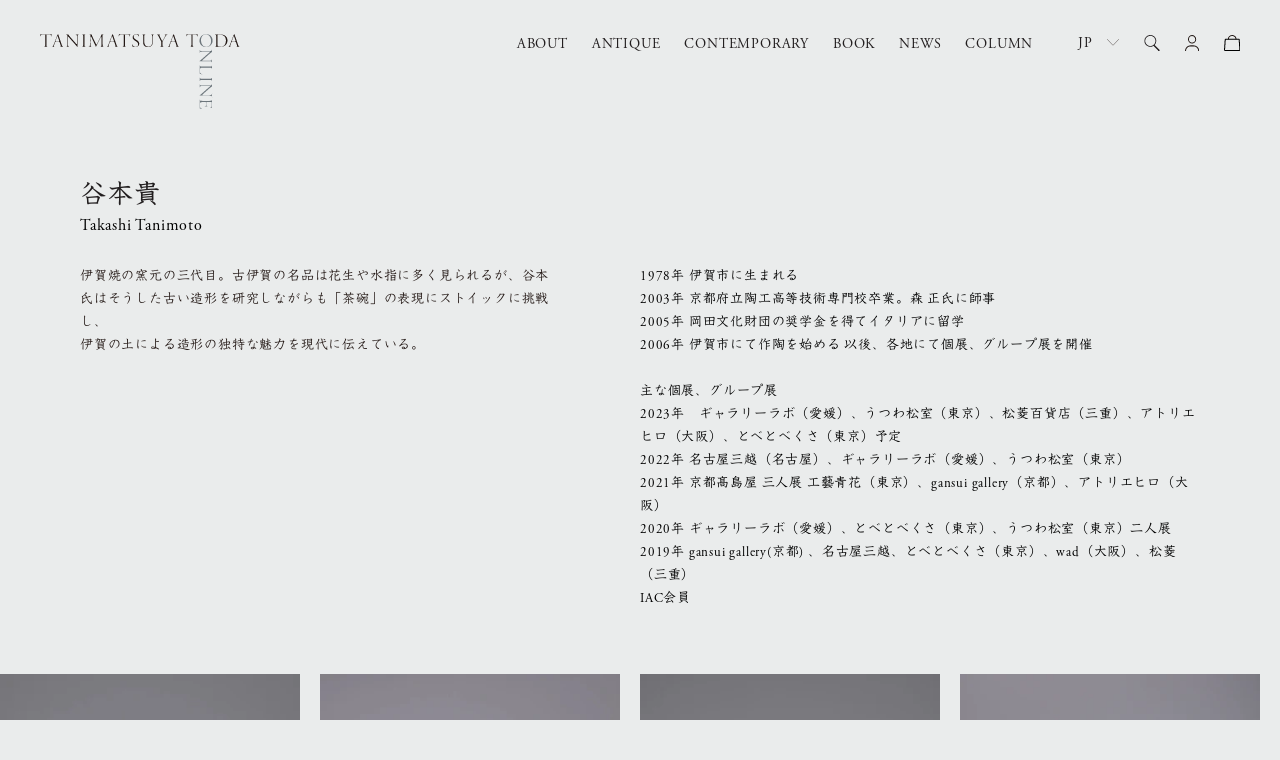

--- FILE ---
content_type: text/html; charset=utf-8
request_url: https://tanimatsuya.online/collections/%E8%B0%B7%E6%9C%AC%E8%B2%B4
body_size: 30856
content:
<!doctype html>
<html class="no-js" lang="ja">
  <head>
     

    <meta charset="utf-8">
    <meta http-equiv="X-UA-Compatible" content="IE=edge">
    <meta name="viewport" content="width=device-width,initial-scale=1">
    <meta name="theme-color" content="">
    <link rel="canonical" href="https://tanimatsuya.online/collections/%e8%b0%b7%e6%9c%ac%e8%b2%b4">
    <link rel="preconnect" href="https://cdn.shopify.com" crossorigin>
    <link rel ="stylesheet" href="https://cdnjs.cloudflare.com/ajax/libs/font-awesome/6.1.1/css/all.min.css">
    <script src="https://code.jquery.com/jquery-2.2.4.min.js" integrity="sha256-BbhdlvQf/xTY9gja0Dq3HiwQF8LaCRTXxZKRutelT44=" crossorigin="anonymous"></script><link rel="icon" type="image/png" href="//tanimatsuya.online/cdn/shop/files/favicon.png?crop=center&height=32&v=1671840785&width=32"><link rel="preconnect" href="https://fonts.shopifycdn.com" crossorigin><script type="text/javascript" src="//fast.fonts.net/jsapi/2bd87b8c-3adc-4223-9f0e-40364b2ae6f2.js"></script>
<script type="text/javascript" src="https://fast.fonts.net/jsapi/core/mt.js"></script>
<script type="text/javascript" src="//typesquare.com/3/tsst/script/ja/typesquare.js?63a655915a844753814271f2ac1e02e5" charset="utf-8"></script>
    <title>
      谷本貴
 &ndash; 谷松屋戸田 Online  </title>

    
      <meta name="description" content="伊賀焼の窯元の三代目。古伊賀の名品は花生や水指に多く見られるが、谷本氏はそうした古い造形を研究しながらも「茶碗」の表現にストイックに挑戦し、伊賀の土による造形の独特な魅力を現代に伝えている。">
    

    

<meta property="og:site_name" content="谷松屋戸田 Online  ">
<meta property="og:url" content="https://tanimatsuya.online/collections/%e8%b0%b7%e6%9c%ac%e8%b2%b4">
<meta property="og:title" content="谷本貴">
<meta property="og:type" content="website">
<meta property="og:description" content="伊賀焼の窯元の三代目。古伊賀の名品は花生や水指に多く見られるが、谷本氏はそうした古い造形を研究しながらも「茶碗」の表現にストイックに挑戦し、伊賀の土による造形の独特な魅力を現代に伝えている。"><meta property="og:image" content="http://tanimatsuya.online/cdn/shop/collections/tanimoto.jpg?v=1670898460">
  <meta property="og:image:secure_url" content="https://tanimatsuya.online/cdn/shop/collections/tanimoto.jpg?v=1670898460">
  <meta property="og:image:width" content="1000">
  <meta property="og:image:height" content="1299"><meta name="twitter:card" content="summary_large_image">
<meta name="twitter:title" content="谷本貴">
<meta name="twitter:description" content="伊賀焼の窯元の三代目。古伊賀の名品は花生や水指に多く見られるが、谷本氏はそうした古い造形を研究しながらも「茶碗」の表現にストイックに挑戦し、伊賀の土による造形の独特な魅力を現代に伝えている。">


    <script src="//tanimatsuya.online/cdn/shop/t/6/assets/global.js?v=24850326154503943211695277097" defer="defer"></script>
      <script src="//tanimatsuya.online/cdn/shop/t/6/assets/custom.js?v=28656063658765399411695277097" defer="defer"></script>
    <script>window.performance && window.performance.mark && window.performance.mark('shopify.content_for_header.start');</script><meta id="shopify-digital-wallet" name="shopify-digital-wallet" content="/67510534428/digital_wallets/dialog">
<meta name="shopify-checkout-api-token" content="3fa5f6d8c39cfbb473012a7a7977a0a0">
<link rel="alternate" type="application/atom+xml" title="Feed" href="/collections/%E8%B0%B7%E6%9C%AC%E8%B2%B4.atom" />
<link rel="alternate" hreflang="x-default" href="https://tanimatsuya.online/collections/%E8%B0%B7%E6%9C%AC%E8%B2%B4">
<link rel="alternate" hreflang="ja" href="https://tanimatsuya.online/collections/%E8%B0%B7%E6%9C%AC%E8%B2%B4">
<link rel="alternate" hreflang="en" href="https://tanimatsuya.online/en/collections/%E8%B0%B7%E6%9C%AC%E8%B2%B4">
<link rel="alternate" type="application/json+oembed" href="https://tanimatsuya.online/collections/%e8%b0%b7%e6%9c%ac%e8%b2%b4.oembed">
<script async="async" src="/checkouts/internal/preloads.js?locale=ja-JP"></script>
<link rel="preconnect" href="https://shop.app" crossorigin="anonymous">
<script async="async" src="https://shop.app/checkouts/internal/preloads.js?locale=ja-JP&shop_id=67510534428" crossorigin="anonymous"></script>
<script id="shopify-features" type="application/json">{"accessToken":"3fa5f6d8c39cfbb473012a7a7977a0a0","betas":["rich-media-storefront-analytics"],"domain":"tanimatsuya.online","predictiveSearch":false,"shopId":67510534428,"locale":"ja"}</script>
<script>var Shopify = Shopify || {};
Shopify.shop = "f2c39b.myshopify.com";
Shopify.locale = "ja";
Shopify.currency = {"active":"JPY","rate":"1.0"};
Shopify.country = "JP";
Shopify.theme = {"name":"TANIMATSUYA TODA ONLINE_20240323","id":159922356508,"schema_name":"Dawn","schema_version":"6.0.2","theme_store_id":null,"role":"main"};
Shopify.theme.handle = "null";
Shopify.theme.style = {"id":null,"handle":null};
Shopify.cdnHost = "tanimatsuya.online/cdn";
Shopify.routes = Shopify.routes || {};
Shopify.routes.root = "/";</script>
<script type="module">!function(o){(o.Shopify=o.Shopify||{}).modules=!0}(window);</script>
<script>!function(o){function n(){var o=[];function n(){o.push(Array.prototype.slice.apply(arguments))}return n.q=o,n}var t=o.Shopify=o.Shopify||{};t.loadFeatures=n(),t.autoloadFeatures=n()}(window);</script>
<script>
  window.ShopifyPay = window.ShopifyPay || {};
  window.ShopifyPay.apiHost = "shop.app\/pay";
  window.ShopifyPay.redirectState = null;
</script>
<script id="shop-js-analytics" type="application/json">{"pageType":"collection"}</script>
<script defer="defer" async type="module" src="//tanimatsuya.online/cdn/shopifycloud/shop-js/modules/v2/client.init-shop-cart-sync_Cun6Ba8E.ja.esm.js"></script>
<script defer="defer" async type="module" src="//tanimatsuya.online/cdn/shopifycloud/shop-js/modules/v2/chunk.common_DGWubyOB.esm.js"></script>
<script type="module">
  await import("//tanimatsuya.online/cdn/shopifycloud/shop-js/modules/v2/client.init-shop-cart-sync_Cun6Ba8E.ja.esm.js");
await import("//tanimatsuya.online/cdn/shopifycloud/shop-js/modules/v2/chunk.common_DGWubyOB.esm.js");

  window.Shopify.SignInWithShop?.initShopCartSync?.({"fedCMEnabled":true,"windoidEnabled":true});

</script>
<script>
  window.Shopify = window.Shopify || {};
  if (!window.Shopify.featureAssets) window.Shopify.featureAssets = {};
  window.Shopify.featureAssets['shop-js'] = {"shop-cart-sync":["modules/v2/client.shop-cart-sync_kpadWrR6.ja.esm.js","modules/v2/chunk.common_DGWubyOB.esm.js"],"init-fed-cm":["modules/v2/client.init-fed-cm_deEwcgdG.ja.esm.js","modules/v2/chunk.common_DGWubyOB.esm.js"],"shop-button":["modules/v2/client.shop-button_Bgl7Akkx.ja.esm.js","modules/v2/chunk.common_DGWubyOB.esm.js"],"shop-cash-offers":["modules/v2/client.shop-cash-offers_CGfJizyJ.ja.esm.js","modules/v2/chunk.common_DGWubyOB.esm.js","modules/v2/chunk.modal_Ba7vk6QP.esm.js"],"init-windoid":["modules/v2/client.init-windoid_DLaIoEuB.ja.esm.js","modules/v2/chunk.common_DGWubyOB.esm.js"],"shop-toast-manager":["modules/v2/client.shop-toast-manager_BZdAlEPY.ja.esm.js","modules/v2/chunk.common_DGWubyOB.esm.js"],"init-shop-email-lookup-coordinator":["modules/v2/client.init-shop-email-lookup-coordinator_BxGPdBrh.ja.esm.js","modules/v2/chunk.common_DGWubyOB.esm.js"],"init-shop-cart-sync":["modules/v2/client.init-shop-cart-sync_Cun6Ba8E.ja.esm.js","modules/v2/chunk.common_DGWubyOB.esm.js"],"avatar":["modules/v2/client.avatar_BTnouDA3.ja.esm.js"],"pay-button":["modules/v2/client.pay-button_iRJggQYg.ja.esm.js","modules/v2/chunk.common_DGWubyOB.esm.js"],"init-customer-accounts":["modules/v2/client.init-customer-accounts_BbQrQ-BF.ja.esm.js","modules/v2/client.shop-login-button_CXxZBmJa.ja.esm.js","modules/v2/chunk.common_DGWubyOB.esm.js","modules/v2/chunk.modal_Ba7vk6QP.esm.js"],"init-shop-for-new-customer-accounts":["modules/v2/client.init-shop-for-new-customer-accounts_48e-446J.ja.esm.js","modules/v2/client.shop-login-button_CXxZBmJa.ja.esm.js","modules/v2/chunk.common_DGWubyOB.esm.js","modules/v2/chunk.modal_Ba7vk6QP.esm.js"],"shop-login-button":["modules/v2/client.shop-login-button_CXxZBmJa.ja.esm.js","modules/v2/chunk.common_DGWubyOB.esm.js","modules/v2/chunk.modal_Ba7vk6QP.esm.js"],"init-customer-accounts-sign-up":["modules/v2/client.init-customer-accounts-sign-up_Bb65hYMR.ja.esm.js","modules/v2/client.shop-login-button_CXxZBmJa.ja.esm.js","modules/v2/chunk.common_DGWubyOB.esm.js","modules/v2/chunk.modal_Ba7vk6QP.esm.js"],"shop-follow-button":["modules/v2/client.shop-follow-button_BO2OQvUT.ja.esm.js","modules/v2/chunk.common_DGWubyOB.esm.js","modules/v2/chunk.modal_Ba7vk6QP.esm.js"],"checkout-modal":["modules/v2/client.checkout-modal__QRFVvMA.ja.esm.js","modules/v2/chunk.common_DGWubyOB.esm.js","modules/v2/chunk.modal_Ba7vk6QP.esm.js"],"lead-capture":["modules/v2/client.lead-capture_Be4qr8sG.ja.esm.js","modules/v2/chunk.common_DGWubyOB.esm.js","modules/v2/chunk.modal_Ba7vk6QP.esm.js"],"shop-login":["modules/v2/client.shop-login_BCaq99Td.ja.esm.js","modules/v2/chunk.common_DGWubyOB.esm.js","modules/v2/chunk.modal_Ba7vk6QP.esm.js"],"payment-terms":["modules/v2/client.payment-terms_C-1Cu6jg.ja.esm.js","modules/v2/chunk.common_DGWubyOB.esm.js","modules/v2/chunk.modal_Ba7vk6QP.esm.js"]};
</script>
<script id="__st">var __st={"a":67510534428,"offset":32400,"reqid":"f32302c5-a6a1-4235-b40c-3e5ed4360889-1768717957","pageurl":"tanimatsuya.online\/collections\/%E8%B0%B7%E6%9C%AC%E8%B2%B4","u":"01a98ba0e3a6","p":"collection","rtyp":"collection","rid":429985792284};</script>
<script>window.ShopifyPaypalV4VisibilityTracking = true;</script>
<script id="captcha-bootstrap">!function(){'use strict';const t='contact',e='account',n='new_comment',o=[[t,t],['blogs',n],['comments',n],[t,'customer']],c=[[e,'customer_login'],[e,'guest_login'],[e,'recover_customer_password'],[e,'create_customer']],r=t=>t.map((([t,e])=>`form[action*='/${t}']:not([data-nocaptcha='true']) input[name='form_type'][value='${e}']`)).join(','),a=t=>()=>t?[...document.querySelectorAll(t)].map((t=>t.form)):[];function s(){const t=[...o],e=r(t);return a(e)}const i='password',u='form_key',d=['recaptcha-v3-token','g-recaptcha-response','h-captcha-response',i],f=()=>{try{return window.sessionStorage}catch{return}},m='__shopify_v',_=t=>t.elements[u];function p(t,e,n=!1){try{const o=window.sessionStorage,c=JSON.parse(o.getItem(e)),{data:r}=function(t){const{data:e,action:n}=t;return t[m]||n?{data:e,action:n}:{data:t,action:n}}(c);for(const[e,n]of Object.entries(r))t.elements[e]&&(t.elements[e].value=n);n&&o.removeItem(e)}catch(o){console.error('form repopulation failed',{error:o})}}const l='form_type',E='cptcha';function T(t){t.dataset[E]=!0}const w=window,h=w.document,L='Shopify',v='ce_forms',y='captcha';let A=!1;((t,e)=>{const n=(g='f06e6c50-85a8-45c8-87d0-21a2b65856fe',I='https://cdn.shopify.com/shopifycloud/storefront-forms-hcaptcha/ce_storefront_forms_captcha_hcaptcha.v1.5.2.iife.js',D={infoText:'hCaptchaによる保護',privacyText:'プライバシー',termsText:'利用規約'},(t,e,n)=>{const o=w[L][v],c=o.bindForm;if(c)return c(t,g,e,D).then(n);var r;o.q.push([[t,g,e,D],n]),r=I,A||(h.body.append(Object.assign(h.createElement('script'),{id:'captcha-provider',async:!0,src:r})),A=!0)});var g,I,D;w[L]=w[L]||{},w[L][v]=w[L][v]||{},w[L][v].q=[],w[L][y]=w[L][y]||{},w[L][y].protect=function(t,e){n(t,void 0,e),T(t)},Object.freeze(w[L][y]),function(t,e,n,w,h,L){const[v,y,A,g]=function(t,e,n){const i=e?o:[],u=t?c:[],d=[...i,...u],f=r(d),m=r(i),_=r(d.filter((([t,e])=>n.includes(e))));return[a(f),a(m),a(_),s()]}(w,h,L),I=t=>{const e=t.target;return e instanceof HTMLFormElement?e:e&&e.form},D=t=>v().includes(t);t.addEventListener('submit',(t=>{const e=I(t);if(!e)return;const n=D(e)&&!e.dataset.hcaptchaBound&&!e.dataset.recaptchaBound,o=_(e),c=g().includes(e)&&(!o||!o.value);(n||c)&&t.preventDefault(),c&&!n&&(function(t){try{if(!f())return;!function(t){const e=f();if(!e)return;const n=_(t);if(!n)return;const o=n.value;o&&e.removeItem(o)}(t);const e=Array.from(Array(32),(()=>Math.random().toString(36)[2])).join('');!function(t,e){_(t)||t.append(Object.assign(document.createElement('input'),{type:'hidden',name:u})),t.elements[u].value=e}(t,e),function(t,e){const n=f();if(!n)return;const o=[...t.querySelectorAll(`input[type='${i}']`)].map((({name:t})=>t)),c=[...d,...o],r={};for(const[a,s]of new FormData(t).entries())c.includes(a)||(r[a]=s);n.setItem(e,JSON.stringify({[m]:1,action:t.action,data:r}))}(t,e)}catch(e){console.error('failed to persist form',e)}}(e),e.submit())}));const S=(t,e)=>{t&&!t.dataset[E]&&(n(t,e.some((e=>e===t))),T(t))};for(const o of['focusin','change'])t.addEventListener(o,(t=>{const e=I(t);D(e)&&S(e,y())}));const B=e.get('form_key'),M=e.get(l),P=B&&M;t.addEventListener('DOMContentLoaded',(()=>{const t=y();if(P)for(const e of t)e.elements[l].value===M&&p(e,B);[...new Set([...A(),...v().filter((t=>'true'===t.dataset.shopifyCaptcha))])].forEach((e=>S(e,t)))}))}(h,new URLSearchParams(w.location.search),n,t,e,['guest_login'])})(!0,!0)}();</script>
<script integrity="sha256-4kQ18oKyAcykRKYeNunJcIwy7WH5gtpwJnB7kiuLZ1E=" data-source-attribution="shopify.loadfeatures" defer="defer" src="//tanimatsuya.online/cdn/shopifycloud/storefront/assets/storefront/load_feature-a0a9edcb.js" crossorigin="anonymous"></script>
<script crossorigin="anonymous" defer="defer" src="//tanimatsuya.online/cdn/shopifycloud/storefront/assets/shopify_pay/storefront-65b4c6d7.js?v=20250812"></script>
<script data-source-attribution="shopify.dynamic_checkout.dynamic.init">var Shopify=Shopify||{};Shopify.PaymentButton=Shopify.PaymentButton||{isStorefrontPortableWallets:!0,init:function(){window.Shopify.PaymentButton.init=function(){};var t=document.createElement("script");t.src="https://tanimatsuya.online/cdn/shopifycloud/portable-wallets/latest/portable-wallets.ja.js",t.type="module",document.head.appendChild(t)}};
</script>
<script data-source-attribution="shopify.dynamic_checkout.buyer_consent">
  function portableWalletsHideBuyerConsent(e){var t=document.getElementById("shopify-buyer-consent"),n=document.getElementById("shopify-subscription-policy-button");t&&n&&(t.classList.add("hidden"),t.setAttribute("aria-hidden","true"),n.removeEventListener("click",e))}function portableWalletsShowBuyerConsent(e){var t=document.getElementById("shopify-buyer-consent"),n=document.getElementById("shopify-subscription-policy-button");t&&n&&(t.classList.remove("hidden"),t.removeAttribute("aria-hidden"),n.addEventListener("click",e))}window.Shopify?.PaymentButton&&(window.Shopify.PaymentButton.hideBuyerConsent=portableWalletsHideBuyerConsent,window.Shopify.PaymentButton.showBuyerConsent=portableWalletsShowBuyerConsent);
</script>
<script data-source-attribution="shopify.dynamic_checkout.cart.bootstrap">document.addEventListener("DOMContentLoaded",(function(){function t(){return document.querySelector("shopify-accelerated-checkout-cart, shopify-accelerated-checkout")}if(t())Shopify.PaymentButton.init();else{new MutationObserver((function(e,n){t()&&(Shopify.PaymentButton.init(),n.disconnect())})).observe(document.body,{childList:!0,subtree:!0})}}));
</script>
<link id="shopify-accelerated-checkout-styles" rel="stylesheet" media="screen" href="https://tanimatsuya.online/cdn/shopifycloud/portable-wallets/latest/accelerated-checkout-backwards-compat.css" crossorigin="anonymous">
<style id="shopify-accelerated-checkout-cart">
        #shopify-buyer-consent {
  margin-top: 1em;
  display: inline-block;
  width: 100%;
}

#shopify-buyer-consent.hidden {
  display: none;
}

#shopify-subscription-policy-button {
  background: none;
  border: none;
  padding: 0;
  text-decoration: underline;
  font-size: inherit;
  cursor: pointer;
}

#shopify-subscription-policy-button::before {
  box-shadow: none;
}

      </style>
<script id="sections-script" data-sections="header,footer" defer="defer" src="//tanimatsuya.online/cdn/shop/t/6/compiled_assets/scripts.js?v=1551"></script>
<script>window.performance && window.performance.mark && window.performance.mark('shopify.content_for_header.end');</script>


    <style data-shopify>
      @font-face {
  font-family: Assistant;
  font-weight: 400;
  font-style: normal;
  font-display: swap;
  src: url("//tanimatsuya.online/cdn/fonts/assistant/assistant_n4.9120912a469cad1cc292572851508ca49d12e768.woff2") format("woff2"),
       url("//tanimatsuya.online/cdn/fonts/assistant/assistant_n4.6e9875ce64e0fefcd3f4446b7ec9036b3ddd2985.woff") format("woff");
}

      @font-face {
  font-family: Assistant;
  font-weight: 700;
  font-style: normal;
  font-display: swap;
  src: url("//tanimatsuya.online/cdn/fonts/assistant/assistant_n7.bf44452348ec8b8efa3aa3068825305886b1c83c.woff2") format("woff2"),
       url("//tanimatsuya.online/cdn/fonts/assistant/assistant_n7.0c887fee83f6b3bda822f1150b912c72da0f7b64.woff") format("woff");
}

      
      
      @font-face {
  font-family: Assistant;
  font-weight: 400;
  font-style: normal;
  font-display: swap;
  src: url("//tanimatsuya.online/cdn/fonts/assistant/assistant_n4.9120912a469cad1cc292572851508ca49d12e768.woff2") format("woff2"),
       url("//tanimatsuya.online/cdn/fonts/assistant/assistant_n4.6e9875ce64e0fefcd3f4446b7ec9036b3ddd2985.woff") format("woff");
}



  

      :root {
      
        --font-body-family: adobe-garamond-pro, "教科書ICA R", "游教科書体","YuKyokasho",游明朝, "Yu Mincho", YuMincho, "Hiragino Mincho Pro", serif;
  
       
        --font-body-style: normal;
        --font-body-weight: 400;
        --font-body-weight-bold: 700;

        --font-heading-family: adobe-garamond-pro,"教科書ICA R", "游教科書体","YuKyokasho", 游明朝, "Yu Mincho", YuMincho, "Hiragino Mincho Pro", serif;
     
      
        --font-heading-style: normal;
        --font-heading-weight: 400;

        --font-body-scale: 1.0;
        --font-heading-scale: 0.8;

        --color-base-text: 34, 30, 31;
        --color-shadow: 34, 30, 31;
        --color-base-background-1: 234, 236, 236;
        --color-base-background-2: 234, 236, 236;
        --color-base-solid-button-labels: 255, 255, 255;
        --color-base-outline-button-labels: 34, 30, 31;
        --color-base-accent-1: 80, 80, 80;
        --color-base-accent-2: 0, 0, 0;
        --payment-terms-background-color: #eaecec;

        --gradient-base-background-1: #eaecec;
        --gradient-base-background-2: #eaecec;
        --gradient-base-accent-1: #505050;
        --gradient-base-accent-2: #000000;

        --media-padding: px;
        --media-border-opacity: 0.05;
        --media-border-width: 1px;
        --media-radius: 0px;
        --media-shadow-opacity: 0.0;
        --media-shadow-horizontal-offset: 0px;
        --media-shadow-vertical-offset: 4px;
        --media-shadow-blur-radius: 5px;
        --media-shadow-visible: 0;

        --page-width: 160rem;
        --page-width-margin: 0rem;

        --card-image-padding: 0.0rem;
        --card-corner-radius: 0.0rem;
        --card-text-alignment: left;
        --card-border-width: 0.0rem;
        --card-border-opacity: 0.1;
        --card-shadow-opacity: 0.0;
        --card-shadow-visible: 0;
        --card-shadow-horizontal-offset: 0.0rem;
        --card-shadow-vertical-offset: 0.4rem;
        --card-shadow-blur-radius: 0.5rem;

        --badge-corner-radius: 4.0rem;

        --popup-border-width: 1px;
        --popup-border-opacity: 0.1;
        --popup-corner-radius: 0px;
        --popup-shadow-opacity: 0.0;
        --popup-shadow-horizontal-offset: 0px;
        --popup-shadow-vertical-offset: 4px;
        --popup-shadow-blur-radius: 5px;

        --drawer-border-width: 1px;
        --drawer-border-opacity: 0.1;
        --drawer-shadow-opacity: 0.0;
        --drawer-shadow-horizontal-offset: 0px;
        --drawer-shadow-vertical-offset: 4px;
        --drawer-shadow-blur-radius: 5px;

        --spacing-sections-desktop: 0px;
        --spacing-sections-mobile: 0px;

        --grid-desktop-vertical-spacing: 20px;
        --grid-desktop-horizontal-spacing: 20px;
        --grid-mobile-vertical-spacing: 10px;
        --grid-mobile-horizontal-spacing: 10px;

        --text-boxes-border-opacity: 0.1;
        --text-boxes-border-width: 0px;
        --text-boxes-radius: 0px;
        --text-boxes-shadow-opacity: 0.0;
        --text-boxes-shadow-visible: 0;
        --text-boxes-shadow-horizontal-offset: 0px;
        --text-boxes-shadow-vertical-offset: 4px;
        --text-boxes-shadow-blur-radius: 5px;

        --buttons-radius: 0px;
        --buttons-radius-outset: 0px;
        --buttons-border-width: 1px;
        --buttons-border-opacity: 1.0;
        --buttons-shadow-opacity: 0.0;
        --buttons-shadow-visible: 0;
        --buttons-shadow-horizontal-offset: 0px;
        --buttons-shadow-vertical-offset: 4px;
        --buttons-shadow-blur-radius: 5px;
        --buttons-border-offset: 0px;

        --inputs-radius: 0px;
        --inputs-border-width: 1px;
        --inputs-border-opacity: 0.55;
        --inputs-shadow-opacity: 0.0;
        --inputs-shadow-horizontal-offset: 0px;
        --inputs-margin-offset: 0px;
        --inputs-shadow-vertical-offset: 4px;
        --inputs-shadow-blur-radius: 5px;
        --inputs-radius-outset: 0px;

        --variant-pills-radius: 40px;
        --variant-pills-border-width: 1px;
        --variant-pills-border-opacity: 0.55;
        --variant-pills-shadow-opacity: 0.0;
        --variant-pills-shadow-horizontal-offset: 0px;
        --variant-pills-shadow-vertical-offset: 4px;
        --variant-pills-shadow-blur-radius: 5px;
      }

      *,
      *::before,
      *::after {
        box-sizing: inherit;
      }

      html {
        box-sizing: border-box;
        font-size: calc(var(--font-body-scale) * 62.5%);
        height: 100%;
      }

      body {
        display: grid;
        grid-template-rows: auto auto 1fr auto;
        grid-template-columns: 100%;
        min-height: 100%;
        margin: 0;
        font-size: 1.5rem;
        letter-spacing: 0.05em;
        line-height: calc(1 + 0.8 / var(--font-body-scale));
        font-family: var(--font-body-family);
        font-style: var(--font-body-style);
        font-weight: var(--font-body-weight);
      }


      @media screen and (min-width: 750px) {
        body {
          font-size: 1.6rem;
        }
      }
    </style>

    <link href="//tanimatsuya.online/cdn/shop/t/6/assets/base.css?v=45834555468641275271695277097" rel="stylesheet" type="text/css" media="all" />
	<link rel="stylesheet" href="//tanimatsuya.online/cdn/shop/t/6/assets/style.css?v=13055888358026378791715222552" media="print" onload="this.media='all'">
    <link rel="stylesheet" href="//tanimatsuya.online/cdn/shop/t/6/assets/design.css?v=66842255613261336051711152465?v=5" media="print" onload="this.media='all'">
      <link rel="stylesheet" href="//tanimatsuya.online/cdn/shop/t/6/assets/design_sp.css?v=37710764571119116331711152477?v=5" media="screen and (max-width:480px)" >
<script>
  window.vendorTranslations = {};
  
    
    
      
      
      
        
        
      
        
        
      
        
        
      
        
        
      
        
        
      
        
        
      
        
        
      
        
        
      
      
        window.vendorTranslations["市野雅彦"] = "discount";
      
    
  
    
    
      
      
      
        
        
      
        
        
      
        
        
      
        
        
      
        
        
      
        
        
      
        
        
      
        
        
      
        
        
          
          
      
    
  
    
    
      
      
      
        
        
      
        
        
      
        
        
      
        
        
      
        
        
      
        
        
      
        
        
      
        
        
      
        
        
      
        
        
          
          
      
    
  
    
    
      
      
      
        
        
      
        
        
      
        
        
      
        
        
      
        
        
      
        
        
      
        
        
      
        
        
          
          
      
    
  
    
    
      
      
      
        
        
      
        
        
      
        
        
      
      
        window.vendorTranslations["千利休"] = "千利休";
      
    
  
    
    
      
      
      
        
        
      
        
        
      
        
        
      
        
        
      
      
        window.vendorTranslations["大森礼二"] = "大森礼二";
      
    
  
    
    
      
      
      
        
        
      
        
        
      
        
        
      
        
        
      
      
        window.vendorTranslations["尾形乾⼭"] = "尾形乾⼭";
      
    
  
    
    
      
      
      
        
        
      
        
        
      
        
        
      
      
        window.vendorTranslations["川合優"] = "川合優";
      
    
  
    
    
      
      
      
        
        
      
        
        
      
        
        
      
        
        
      
      
        window.vendorTranslations["市野雅彦"] = "市野雅彦";
      
    
  
    
    
      
      
      
        
        
      
        
        
      
        
        
      
        
        
      
      
        window.vendorTranslations["杉木普斎"] = "杉木普斎";
      
    
  
    
    
      
      
      
        
        
      
        
        
      
        
        
      
        
        
      
        
        
      
      
        window.vendorTranslations["村田浩一郎"] = "村田浩一郎";
      
    
  
    
    
      
      
      
        
        
      
        
        
      
        
        
      
      
        window.vendorTranslations["樂⼀⼊"] = "樂⼀⼊";
      
    
  
    
    
  
    
    
      
      
      
        
        
      
        
        
      
        
        
      
        
        
      
      
        window.vendorTranslations["藤原俊成"] = "藤原俊成";
      
    
  
    
    
      
      
      
        
        
      
        
        
      
        
        
      
      
        window.vendorTranslations["谷本貴"] = "谷本貴";
      
    
  
    
    
      
      
      
        
        
      
        
        
      
        
        
      
      
        window.vendorTranslations["鄭点教"] = "鄭点教";
      
    
  
</script>




<script>


  $(document).ready(function () {
  if (window.location.pathname.startsWith('/en/')) {
    $('.card__heading,.details_table,.designer,.caption-with-letter-spacing').each(function () {
      const bodyText = $(this).html();
      let newText = bodyText;

      for (const vendorName in window.vendorTranslations) {
        const englishTranslation = window.vendorTranslations[vendorName];
        const hasNumber = /\d/.test(englishTranslation);

        if (!hasNumber) {
          const regex = new RegExp(vendorName, 'g');
          newText = newText.replace(regex, englishTranslation);
        }
      }

      $(this).html(newText);
    });
  }
});


  $(function(){
    if (window.matchMedia('(max-width: 750px)').matches) {
$(".collection .card__content a").on('click', function() {
  if($(this).hasClass("onclick")){
    
  }else{
    $(".collection .card__content a").removeClass("onclick");
  $(this).addClass("onclick");
  return false;
  }
});
    }
        });
  (function(d) {
    var config = {
      kitId: 'byb2fyn',
      scriptTimeout: 3000,
      async: true
    },
    h=d.documentElement,t=setTimeout(function(){h.className=h.className.replace(/\bwf-loading\b/g,"")+" wf-inactive";},config.scriptTimeout),tk=d.createElement("script"),f=false,s=d.getElementsByTagName("script")[0],a;h.className+=" wf-loading";tk.src='https://use.typekit.net/'+config.kitId+'.js';tk.async=true;tk.onload=tk.onreadystatechange=function(){a=this.readyState;if(f||a&&a!="complete"&&a!="loaded")return;f=true;clearTimeout(t);try{Typekit.load(config)}catch(e){}};s.parentNode.insertBefore(tk,s)
  })(document);
</script><link rel="preload" as="font" href="//tanimatsuya.online/cdn/fonts/assistant/assistant_n4.9120912a469cad1cc292572851508ca49d12e768.woff2" type="font/woff2" crossorigin><link rel="preload" as="font" href="//tanimatsuya.online/cdn/fonts/assistant/assistant_n4.9120912a469cad1cc292572851508ca49d12e768.woff2" type="font/woff2" crossorigin><link rel="stylesheet" href="//tanimatsuya.online/cdn/shop/t/6/assets/component-predictive-search.css?v=165644661289088488651695277097" media="print" onload="this.media='all'"><script>document.documentElement.className = document.documentElement.className.replace('no-js', 'js');
    if (Shopify.designMode) {
      document.documentElement.classList.add('shopify-design-mode');
    }
    </script>
  
  



    
    <style>
    body{
      display:none;
    }
    </style>
   <script>


  $(window).load(function () {
      $('body').fadeIn(1000);
   
setTimeout(function(){
    //bodyに付けているfadeのクラスを取る


  $('body').removeClass('noimage');
   $('body').addClass('fade-layer-off');

  }, 1200);




 $('a').not('[target="_blank"]').not('[href^="mailto"]').not(".nolink").click(function(){
    
   event.preventDefault();
     $('body').addClass('noimage');
  $('body').fadeOut();

    const nUrl = $(this).attr("href");
    setTimeout(function(){
      window.location.href = nUrl;
    },1);
    return false;
  })

    
 });

     window.addEventListener('pageshow', function (event) {
       if (event.persisted) {
        $('body').fadeIn(1000);
   $('body').removeClass('noimage');
   $('body').addClass('fade-layer-off');

       }
});
  </script>

    <!-- Google tag (gtag.js) -->
<script async src="https://www.googletagmanager.com/gtag/js?id=G-FJ559QV4YC"></script>
<script>
  window.dataLayer = window.dataLayer || [];
  function gtag(){dataLayer.push(arguments);}
  gtag('js', new Date());

  gtag('config', 'G-FJ559QV4YC');
</script>
    



    
<!-- BEGIN app block: shopify://apps/powerful-form-builder/blocks/app-embed/e4bcb1eb-35b2-42e6-bc37-bfe0e1542c9d --><script type="text/javascript" hs-ignore data-cookieconsent="ignore">
  var Globo = Globo || {};
  var globoFormbuilderRecaptchaInit = function(){};
  var globoFormbuilderHcaptchaInit = function(){};
  window.Globo.FormBuilder = window.Globo.FormBuilder || {};
  window.Globo.FormBuilder.shop = {"configuration":{"money_format":"{{amount_no_decimals}}円<span class=\"include-tax\">(税込)</span>"},"pricing":{"features":{"bulkOrderForm":true,"cartForm":true,"fileUpload":30,"removeCopyright":true}},"settings":{"copyright":"Powered by <a href=\"https://globosoftware.net\" target=\"_blank\">Globo</a> <a href=\"https://apps.shopify.com/form-builder-contact-form\" target=\"_blank\">Form Builder</a>","hideWaterMark":false,"reCaptcha":{"recaptchaType":"v2","siteKey":false,"languageCode":"en"},"scrollTop":false,"additionalColumns":[]},"encryption_form_id":1,"url":"https://form.globosoftware.net/"};

  if(window.Globo.FormBuilder.shop.settings.customCssEnabled && window.Globo.FormBuilder.shop.settings.customCssCode){
    const customStyle = document.createElement('style');
    customStyle.type = 'text/css';
    customStyle.innerHTML = window.Globo.FormBuilder.shop.settings.customCssCode;
    document.head.appendChild(customStyle);
  }

  window.Globo.FormBuilder.forms = [];
    
      
      
      
      window.Globo.FormBuilder.forms[101104] = {"101104":{"header":{"active":false,"title":"Contact us","description":"\u003cp\u003eLeave your message and we'll get back to you shortly.\u003c\/p\u003e"},"elements":[{"id":"text-2","type":"text","label":"件名","placeholder":"","description":"","limitCharacters":false,"characters":100,"hideLabel":false,"keepPositionLabel":false,"required":true,"ifHideLabel":false,"inputIcon":"","columnWidth":100},{"id":"name-2","type":"name","label":"お名前","placeholder":"","description":"","limitCharacters":false,"characters":100,"hideLabel":false,"keepPositionLabel":false,"required":true,"ifHideLabel":false,"inputIcon":"","columnWidth":100},{"id":"name","type":"name","label":"フリガナ","placeholder":"","description":"","limitCharacters":false,"characters":100,"hideLabel":false,"keepPositionLabel":false,"required":true,"ifHideLabel":false,"inputIcon":"","columnWidth":100},{"id":"text-3","type":"text","label":"郵便番号","placeholder":"","description":"","limitCharacters":false,"characters":100,"hideLabel":false,"keepPositionLabel":false,"required":false,"ifHideLabel":false,"inputIcon":"","columnWidth":50},{"id":"text-4","type":"text","label":"住所","placeholder":"","description":"","limitCharacters":false,"characters":100,"hideLabel":false,"keepPositionLabel":false,"required":false,"ifHideLabel":false,"inputIcon":"","columnWidth":100},{"id":"phone","type":"phone","label":"電話番号","placeholder":"","description":"","validatePhone":false,"onlyShowFlag":false,"defaultCountryCode":"us","limitCharacters":false,"characters":100,"hideLabel":false,"keepPositionLabel":false,"required":true,"ifHideLabel":false,"inputIcon":"","columnWidth":100},{"id":"email","type":"email","label":"メールアドレス","placeholder":"","description":"","limitCharacters":false,"characters":100,"hideLabel":false,"keepPositionLabel":false,"required":true,"ifHideLabel":false,"inputIcon":"","columnWidth":100},{"id":"textarea","type":"textarea","label":"お問い合わせ内容","placeholder":"","description":"","limitCharacters":false,"characters":100,"hideLabel":false,"keepPositionLabel":false,"required":true,"ifHideLabel":false,"columnWidth":100}],"add-elements":null,"footer":{"description":"","previousText":"Previous","nextText":"Next","submitText":"この内容で送信する","resetButton":false,"resetButtonText":"Reset","submitFullWidth":false,"submitAlignment":"left"},"mail":{"admin":null,"customer":{"enable":true,"emailType":"elementEmail","selectEmail":"onlyEmail","emailId":"email","emailConditional":false,"note":"You can use variables which will help you create a dynamic content","subject":"お問い合わせを承りました","content":"\u003cp\u003e{{name-2}} 様\u003c\/p\u003e\n\u003cp\u003e\u0026nbsp;\u003c\/p\u003e\n\u003cp\u003eこの度は、谷松屋戸田オンラインへお問い合わせいただき誠にありがとうございます。\u003cbr \/\u003e\u003cbr \/\u003e以下の内容のお問い合わせを受け付けました。\u003cbr \/\u003e担当者より折り返しご連絡させていただきます。\u003c\/p\u003e\n\u003cp\u003e尚、お問い合わせ内容によっては、ご返事までにお時間をいただく場合もございます。\u003cbr \/\u003eあらかじめご了承ください。\u003c\/p\u003e\n\u003cp\u003e\u0026nbsp;\u003c\/p\u003e\n\u003cp\u003e__________　ご入力内容　__________\u003c\/p\u003e\n\u003cp\u003e\u0026nbsp;\u003c\/p\u003e\n\u003cp\u003e【件名】\u003cbr \/\u003e{{text-2}}\u003c\/p\u003e\n\u003cp\u003e【お名前】\u003cbr \/\u003e{{name-2}}\u003c\/p\u003e\n\u003cp\u003e【フリガナ】\u003cbr \/\u003e{{name}}\u003c\/p\u003e\n\u003cp\u003e【郵便番号】\u003cbr \/\u003e{{text-3}}\u003c\/p\u003e\n\u003cp\u003e【住所】\u003cbr \/\u003e{{text-4}}\u003c\/p\u003e\n\u003cp\u003e【電話番号】\u003cbr \/\u003e{{phone}}\u003c\/p\u003e\n\u003cp\u003e【メールアドレス】\u003cbr \/\u003e{{email}}\u003c\/p\u003e\n\u003cp\u003e【お問い合わせ内容】\u003cbr \/\u003e{{textarea}}\u003c\/p\u003e\n\u003cp\u003e\u0026nbsp;\u003c\/p\u003e\n\u003cp\u003e______________________________\u003c\/p\u003e\n\u003cp\u003e\u0026nbsp;\u003c\/p\u003e\n\u003cp\u003eこのメールは谷松屋戸田オンラインのホームページからお問い合わせいただいた方へ自動送信しております。\u003c\/p\u003e\n\u003cp\u003eお心当たりのない方は、恐れ入りますが下記へその旨をご連絡いただけますと幸いです。\u003c\/p\u003e\n\u003cp\u003e\u0026nbsp;\u003c\/p\u003e\n\u003cp\u003e株式会社戸田商店\u0026nbsp;\u003cbr \/\u003e大阪府大阪市中央区伏見町3-3-10\u0026nbsp;\u003cbr \/\u003eTEL ：06-6231-5272\u0026nbsp;\u003cbr \/\u003eMAIL ：info@tanimatsuya.co.jp\u003cbr \/\u003eURL ：https:\/\/tanimatsuya.online\/\u003c\/p\u003e\n\u003cp\u003e\u0026nbsp;\u003c\/p\u003e","islimitWidth":false,"maxWidth":"600"}},"appearance":{"layout":"default","width":"","style":"flat","mainColor":"rgba(80,80,80,1)","headingColor":"#000","labelColor":"#000","descriptionColor":"#6c757d","optionColor":"#000","paragraphColor":"#000","paragraphBackground":"rgba(255,255,255,1)","background":"none","backgroundColor":"#FFF","backgroundImage":"","backgroundImageAlignment":"middle","floatingIcon":"\u003csvg aria-hidden=\"true\" focusable=\"false\" data-prefix=\"far\" data-icon=\"envelope\" class=\"svg-inline--fa fa-envelope fa-w-16\" role=\"img\" xmlns=\"http:\/\/www.w3.org\/2000\/svg\" viewBox=\"0 0 512 512\"\u003e\u003cpath fill=\"currentColor\" d=\"M464 64H48C21.49 64 0 85.49 0 112v288c0 26.51 21.49 48 48 48h416c26.51 0 48-21.49 48-48V112c0-26.51-21.49-48-48-48zm0 48v40.805c-22.422 18.259-58.168 46.651-134.587 106.49-16.841 13.247-50.201 45.072-73.413 44.701-23.208.375-56.579-31.459-73.413-44.701C106.18 199.465 70.425 171.067 48 152.805V112h416zM48 400V214.398c22.914 18.251 55.409 43.862 104.938 82.646 21.857 17.205 60.134 55.186 103.062 54.955 42.717.231 80.509-37.199 103.053-54.947 49.528-38.783 82.032-64.401 104.947-82.653V400H48z\"\u003e\u003c\/path\u003e\u003c\/svg\u003e","floatingText":"","displayOnAllPage":false,"position":"bottom right","formType":"normalForm","newTemplate":true},"reCaptcha":{"enable":false,"note":"Please make sure that you have set Google reCaptcha v2 Site key and Secret key in \u003ca href=\"\/admin\/settings\"\u003eSettings\u003c\/a\u003e"},"errorMessage":{"required":"必須項目をすべて入力下さい","invalid":"Invalid","invalidName":"Invalid name","invalidEmail":"メールアドレスの形式が違います","invalidURL":"Invalid URL","invalidPhone":"電話番号の形式が違います","invalidNumber":"Invalid number","invalidPassword":"Invalid password","confirmPasswordNotMatch":"Confirmed password doesn't match","customerAlreadyExists":"Customer already exists","fileSizeLimit":"File size limit exceeded","fileNotAllowed":"File extension not allowed","requiredCaptcha":"Please, enter the captcha","requiredProducts":"Please select product","limitQuantity":"The number of products left in stock has been exceeded","shopifyInvalidPhone":"phone - Enter a valid phone number to use this delivery method","shopifyPhoneHasAlready":"phone - Phone has already been taken","shopifyInvalidProvice":"addresses.province - is not valid","otherError":"Something went wrong, please try again"},"afterSubmit":{"action":"clearForm","message":"\u003ch4\u003eお問い合わせを承りました\u003c\/h4\u003e\n\u003cp\u003e{{name-2}} 様\u003c\/p\u003e\n\u003cp\u003eお客さまからのお問い合わせを承りました。\u003cbr \/\u003eご連絡に際してご記入いただきましたメールアドレス、または電話番号までご連絡差し上げます。\u003c\/p\u003e\n\u003cp\u003eご返信までお時間をいただく場合がございますので、ご了承ください。\u003c\/p\u003e","redirectUrl":"","enableGa":false,"gaEventCategory":"Form Builder by Globo","gaEventAction":"Submit","gaEventLabel":"Contact us form","enableFpx":false,"fpxTrackerName":""},"integration":{"shopify":{"createAccount":false,"ifExist":"returnError","showMessage":false,"messageRedirectToLogin":"You already registered. Click \u003ca href=\"\/account\/login\"\u003ehere\u003c\/a\u003e to login","sendEmailInvite":false,"sendEmailInviteWhenExist":false,"acceptsMarketing":false,"overwriteCustomerExisting":true,"note":"Learn \u003ca href=\"https:\/\/www.google.com\/\" target=\"_blank\"\u003ehow to connect\u003c\/a\u003e form elements to Shopify customer data","integrationElements":{"text-2":"additional.text_2","name-2":"additional.name_1","name":"additional.name","text-3":"additional.text_1","text-4":"additional.text_3","phone":"phone","email":"email","textarea":"additional.message"}},"mailChimp":{"loading":"","enable":false,"list":false,"note":"Learn \u003ca href=\"https:\/\/www.google.com\/\" target=\"_blank\"\u003ehow to connect\u003c\/a\u003e form elements to Mailchimp subscriber data","integrationElements":[]},"klaviyo":{"loading":"","enable":false,"list":false,"note":"Learn \u003ca href=\"https:\/\/www.google.com\/\" target=\"_blank\"\u003ehow to connect\u003c\/a\u003e form elements to Klaviyo subscriber data","integrationElements":{"klaviyoemail":"","first_name":{"val":"","option":""},"last_name":{"val":"","option":""},"title":{"val":"","option":""},"organization":{"val":"","option":""},"phone_number":{"val":"","option":""},"address1":{"val":"","option":""},"address2":{"val":"","option":""},"city":{"val":"","option":""},"region":{"val":"","option":""},"zip":{"val":"","option":""},"country":{"val":"","option":""},"latitude":{"val":"","option":""},"longitude":{"val":"","option":""}}},"zapier":{"enable":false,"webhookUrl":""},"hubspot":{"loading":"","enable":false,"list":false,"integrationElements":[]},"omnisend":{"loading":"","enable":false,"integrationElements":{"email":{"val":"","option":""},"firstName":{"val":"","option":""},"lastName":{"val":"","option":""},"status":{"val":"","option":""},"country":{"val":"","option":""},"state":{"val":"","option":""},"city":{"val":"","option":""},"phone":{"val":"","option":""},"postalCode":{"val":"","option":""},"gender":{"val":"","option":""},"birthdate":{"val":"","option":""},"tags":{"val":"","option":""},"customProperties1":{"val":"","option":""},"customProperties2":{"val":"","option":""},"customProperties3":{"val":"","option":""},"customProperties4":{"val":"","option":""},"customProperties5":{"val":"","option":""}}},"getresponse":{"loading":"","enable":false,"list":false,"integrationElements":{"email":{"val":"","option":""},"name":{"val":"","option":""},"gender":{"val":"","option":""},"birthdate":{"val":"","option":""},"company":{"val":"","option":""},"city":{"val":"","option":""},"state":{"val":"","option":""},"street":{"val":"","option":""},"postal_code":{"val":"","option":""},"country":{"val":"","option":""},"phone":{"val":"","option":""},"fax":{"val":"","option":""},"comment":{"val":"","option":""},"ref":{"val":"","option":""},"url":{"val":"","option":""},"tags":{"val":"","option":""},"dayOfCycle":{"val":"","option":""},"scoring":{"val":"","option":""}}},"sendinblue":{"loading":"","enable":false,"list":false,"integrationElements":[]},"campaignmonitor":{"loading":"","enable":false,"list":false,"integrationElements":[]},"activecampaign":{"loading":"","enable":false,"list":[],"integrationElements":[]},"googleCalendar":{"loading":"","enable":false,"list":"","integrationElements":{"starttime":"","endtime":"","summary":"","location":"","description":"","attendees":""}},"googleSheet":{"loading":"","enable":false,"spreadsheetdestination":"","listFields":["text-2","name","text-3","text-4","phone","name-2"],"submissionIp":false}},"accountPage":{"showAccountDetail":false,"registrationPage":false,"editAccountPage":false,"header":"Header","active":false,"title":"Account details","headerDescription":"Fill out the form to change account information","afterUpdate":"Message after update","message":"\u003ch5\u003eAccount edited successfully!\u003c\/h5\u003e","footer":"Footer","updateText":"Update","footerDescription":""},"publish":{"requiredLogin":false,"requiredLoginMessage":"Please \u003ca href='\/account\/login' title='login'\u003elogin\u003c\/a\u003e to continue","publishType":"embedCode","embedCode":"\u003cdiv class=\"globo-formbuilder\" data-id=\"MTAxMTA0\"\u003e\u003c\/div\u003e","shortCode":"{formbuilder:MTAxMTA0}","popup":"\u003cbutton class=\"globo-formbuilder-open\" data-id=\"MTAxMTA0\"\u003eOpen form\u003c\/button\u003e","lightbox":"\u003cdiv class=\"globo-form-publish-modal lightbox hidden\" data-id=\"MTAxMTA0\"\u003e\u003cdiv class=\"globo-form-modal-content\"\u003e\u003cdiv class=\"globo-formbuilder\" data-id=\"MTAxMTA0\"\u003e\u003c\/div\u003e\u003c\/div\u003e\u003c\/div\u003e","enableAddShortCode":false,"selectPage":"104661582108","selectPositionOnPage":"bottom","selectTime":"forever","setCookie":"1","setCookieHours":"1","setCookieWeeks":"1"},"isStepByStepForm":false,"html":"\n\u003cdiv class=\"globo-form default-form globo-form-id-101104\"\u003e\n\u003cstyle\u003e\n.globo-form-id-101104 .globo-form-app{\n    max-width: px;\n    width: -webkit-fill-available;\n    \n    \n}\n\n.globo-form-id-101104 .globo-form-app .globo-heading{\n    color: #000\n}\n.globo-form-id-101104 .globo-form-app .globo-description,\n.globo-form-id-101104 .globo-form-app .header .globo-description{\n    color: #6c757d\n}\n.globo-form-id-101104 .globo-form-app .globo-label,\n.globo-form-id-101104 .globo-form-app .globo-form-control label.globo-label,\n.globo-form-id-101104 .globo-form-app .globo-form-control label.globo-label span.label-content{\n    color: #000;\n    text-align: left !important;\n}\n.globo-form-id-101104 .globo-form-app .globo-label.globo-position-label{\n    height: 20px !important;\n}\n.globo-form-id-101104 .globo-form-app .globo-form-control .help-text.globo-description{\n    color: #6c757d\n}\n.globo-form-id-101104 .globo-form-app .globo-form-control .checkbox-wrapper .globo-option,\n.globo-form-id-101104 .globo-form-app .globo-form-control .radio-wrapper .globo-option\n{\n    color: #000\n}\n.globo-form-id-101104 .globo-form-app .footer{\n    text-align:left;\n}\n.globo-form-id-101104 .globo-form-app .footer button{\n    border:1px solid rgba(80,80,80,1);\n    \n}\n.globo-form-id-101104 .globo-form-app .footer button.submit,\n.globo-form-id-101104 .globo-form-app .footer button.checkout,\n.globo-form-id-101104 .globo-form-app .footer button.action.loading .spinner{\n    background-color: rgba(80,80,80,1);\n    color : #ffffff;\n}\n.globo-form-id-101104 .globo-form-app .globo-form-control .star-rating\u003efieldset:not(:checked)\u003elabel:before {\n    content: url('data:image\/svg+xml; utf8, \u003csvg aria-hidden=\"true\" focusable=\"false\" data-prefix=\"far\" data-icon=\"star\" class=\"svg-inline--fa fa-star fa-w-18\" role=\"img\" xmlns=\"http:\/\/www.w3.org\/2000\/svg\" viewBox=\"0 0 576 512\"\u003e\u003cpath fill=\"rgba(80,80,80,1)\" d=\"M528.1 171.5L382 150.2 316.7 17.8c-11.7-23.6-45.6-23.9-57.4 0L194 150.2 47.9 171.5c-26.2 3.8-36.7 36.1-17.7 54.6l105.7 103-25 145.5c-4.5 26.3 23.2 46 46.4 33.7L288 439.6l130.7 68.7c23.2 12.2 50.9-7.4 46.4-33.7l-25-145.5 105.7-103c19-18.5 8.5-50.8-17.7-54.6zM388.6 312.3l23.7 138.4L288 385.4l-124.3 65.3 23.7-138.4-100.6-98 139-20.2 62.2-126 62.2 126 139 20.2-100.6 98z\"\u003e\u003c\/path\u003e\u003c\/svg\u003e');\n}\n.globo-form-id-101104 .globo-form-app .globo-form-control .star-rating\u003efieldset\u003einput:checked ~ label:before {\n    content: url('data:image\/svg+xml; utf8, \u003csvg aria-hidden=\"true\" focusable=\"false\" data-prefix=\"fas\" data-icon=\"star\" class=\"svg-inline--fa fa-star fa-w-18\" role=\"img\" xmlns=\"http:\/\/www.w3.org\/2000\/svg\" viewBox=\"0 0 576 512\"\u003e\u003cpath fill=\"rgba(80,80,80,1)\" d=\"M259.3 17.8L194 150.2 47.9 171.5c-26.2 3.8-36.7 36.1-17.7 54.6l105.7 103-25 145.5c-4.5 26.3 23.2 46 46.4 33.7L288 439.6l130.7 68.7c23.2 12.2 50.9-7.4 46.4-33.7l-25-145.5 105.7-103c19-18.5 8.5-50.8-17.7-54.6L382 150.2 316.7 17.8c-11.7-23.6-45.6-23.9-57.4 0z\"\u003e\u003c\/path\u003e\u003c\/svg\u003e');\n}\n.globo-form-id-101104 .globo-form-app .globo-form-control .star-rating\u003efieldset:not(:checked)\u003elabel:hover:before,\n.globo-form-id-101104 .globo-form-app .globo-form-control .star-rating\u003efieldset:not(:checked)\u003elabel:hover ~ label:before{\n    content : url('data:image\/svg+xml; utf8, \u003csvg aria-hidden=\"true\" focusable=\"false\" data-prefix=\"fas\" data-icon=\"star\" class=\"svg-inline--fa fa-star fa-w-18\" role=\"img\" xmlns=\"http:\/\/www.w3.org\/2000\/svg\" viewBox=\"0 0 576 512\"\u003e\u003cpath fill=\"rgba(80,80,80,1)\" d=\"M259.3 17.8L194 150.2 47.9 171.5c-26.2 3.8-36.7 36.1-17.7 54.6l105.7 103-25 145.5c-4.5 26.3 23.2 46 46.4 33.7L288 439.6l130.7 68.7c23.2 12.2 50.9-7.4 46.4-33.7l-25-145.5 105.7-103c19-18.5 8.5-50.8-17.7-54.6L382 150.2 316.7 17.8c-11.7-23.6-45.6-23.9-57.4 0z\"\u003e\u003c\/path\u003e\u003c\/svg\u003e')\n}\n.globo-form-id-101104 .globo-form-app .globo-form-control .radio-wrapper .radio-input:checked ~ .radio-label:after {\n    background: rgba(80,80,80,1);\n    background: radial-gradient(rgba(80,80,80,1) 40%, #fff 45%);\n}\n.globo-form-id-101104 .globo-form-app .globo-form-control .checkbox-wrapper .checkbox-input:checked ~ .checkbox-label:before {\n    border-color: rgba(80,80,80,1);\n    box-shadow: 0 4px 6px rgba(50,50,93,0.11), 0 1px 3px rgba(0,0,0,0.08);\n    background-color: rgba(80,80,80,1);\n}\n.globo-form-id-101104 .globo-form-app .step.-completed .step__number,\n.globo-form-id-101104 .globo-form-app .line.-progress,\n.globo-form-id-101104 .globo-form-app .line.-start{\n    background-color: rgba(80,80,80,1);\n}\n.globo-form-id-101104 .globo-form-app .checkmark__check,\n.globo-form-id-101104 .globo-form-app .checkmark__circle{\n    stroke: rgba(80,80,80,1);\n}\n.globo-form-id-101104 .floating-button{\n    background-color: rgba(80,80,80,1);\n}\n.globo-form-id-101104 .globo-form-app .globo-form-control .checkbox-wrapper .checkbox-input ~ .checkbox-label:before,\n.globo-form-app .globo-form-control .radio-wrapper .radio-input ~ .radio-label:after{\n    border-color : rgba(80,80,80,1);\n}\n.globo-form-id-101104 .flatpickr-day.selected, \n.globo-form-id-101104 .flatpickr-day.startRange, \n.globo-form-id-101104 .flatpickr-day.endRange, \n.globo-form-id-101104 .flatpickr-day.selected.inRange, \n.globo-form-id-101104 .flatpickr-day.startRange.inRange, \n.globo-form-id-101104 .flatpickr-day.endRange.inRange, \n.globo-form-id-101104 .flatpickr-day.selected:focus, \n.globo-form-id-101104 .flatpickr-day.startRange:focus, \n.globo-form-id-101104 .flatpickr-day.endRange:focus, \n.globo-form-id-101104 .flatpickr-day.selected:hover, \n.globo-form-id-101104 .flatpickr-day.startRange:hover, \n.globo-form-id-101104 .flatpickr-day.endRange:hover, \n.globo-form-id-101104 .flatpickr-day.selected.prevMonthDay, \n.globo-form-id-101104 .flatpickr-day.startRange.prevMonthDay, \n.globo-form-id-101104 .flatpickr-day.endRange.prevMonthDay, \n.globo-form-id-101104 .flatpickr-day.selected.nextMonthDay, \n.globo-form-id-101104 .flatpickr-day.startRange.nextMonthDay, \n.globo-form-id-101104 .flatpickr-day.endRange.nextMonthDay {\n    background: rgba(80,80,80,1);\n    border-color: rgba(80,80,80,1);\n}\n.globo-form-id-101104 .globo-paragraph,\n.globo-form-id-101104 .globo-paragraph * {\n    background: rgba(255,255,255,1) !important;\n    color: #000 !important;\n    width: 100%!important;\n}\n\u003c\/style\u003e\n\u003cdiv class=\"globo-form-app default-layout\"\u003e\n    \u003cdiv class=\"header dismiss hidden\" onclick=\"Globo.FormBuilder.closeModalForm(this)\"\u003e\n        \u003csvg width=20 height=20 viewBox=\"0 0 20 20\" class=\"\" focusable=\"false\" aria-hidden=\"true\"\u003e\u003cpath d=\"M11.414 10l4.293-4.293a.999.999 0 1 0-1.414-1.414L10 8.586 5.707 4.293a.999.999 0 1 0-1.414 1.414L8.586 10l-4.293 4.293a.999.999 0 1 0 1.414 1.414L10 11.414l4.293 4.293a.997.997 0 0 0 1.414 0 .999.999 0 0 0 0-1.414L11.414 10z\" fill-rule=\"evenodd\"\u003e\u003c\/path\u003e\u003c\/svg\u003e\n    \u003c\/div\u003e\n    \u003cform class=\"g-container\" novalidate action=\"\/api\/front\/form\/101104\/send\" method=\"POST\" enctype=\"multipart\/form-data\" data-id=101104\u003e\n        \n            \n        \n        \n            \u003cdiv class=\"content flex-wrap block-container\" data-id=101104\u003e\n                \n                    \n                        \n\n\n\n\n\n\n\n\n\n\u003cdiv class=\"globo-form-control layout-1-column\" \u003e\n    \u003clabel for=\"101104-text-2\" class=\"flat-label globo-label \"\u003e\u003cspan class=\"label-content\" data-label=\"件名\"\u003e件名\u003c\/span\u003e\u003cspan class=\"text-danger text-smaller\"\u003e *\u003c\/span\u003e\u003c\/label\u003e\n    \u003cdiv class=\"globo-form-input\"\u003e\n        \n        \u003cinput type=\"text\"  data-type=\"text\" class=\"flat-input\" id=\"101104-text-2\" name=\"text-2\" placeholder=\"\" presence  \u003e\n    \u003c\/div\u003e\n    \n    \u003csmall class=\"messages\"\u003e\u003c\/small\u003e\n\u003c\/div\u003e\n\n\n                    \n                \n                    \n                        \n\n\n\n\n\n\n\n\n\n\u003cdiv class=\"globo-form-control layout-1-column\" \u003e\n\u003clabel for=\"101104-name-2\" class=\"flat-label globo-label \"\u003e\u003cspan class=\"label-content\" data-label=\"お名前\"\u003eお名前\u003c\/span\u003e\u003cspan class=\"text-danger text-smaller\"\u003e *\u003c\/span\u003e\u003c\/label\u003e\n    \u003cdiv class=\"globo-form-input\"\u003e\n        \n        \u003cinput type=\"text\"  data-type=\"name\" class=\"flat-input\" id=\"101104-name-2\" name=\"name-2\" placeholder=\"\" presence  \u003e\n    \u003c\/div\u003e\n    \n    \u003csmall class=\"messages\"\u003e\u003c\/small\u003e\n\u003c\/div\u003e\n\n\n                    \n                \n                    \n                        \n\n\n\n\n\n\n\n\n\n\u003cdiv class=\"globo-form-control layout-1-column\" \u003e\n\u003clabel for=\"101104-name\" class=\"flat-label globo-label \"\u003e\u003cspan class=\"label-content\" data-label=\"フリガナ\"\u003eフリガナ\u003c\/span\u003e\u003cspan class=\"text-danger text-smaller\"\u003e *\u003c\/span\u003e\u003c\/label\u003e\n    \u003cdiv class=\"globo-form-input\"\u003e\n        \n        \u003cinput type=\"text\"  data-type=\"name\" class=\"flat-input\" id=\"101104-name\" name=\"name\" placeholder=\"\" presence  \u003e\n    \u003c\/div\u003e\n    \n    \u003csmall class=\"messages\"\u003e\u003c\/small\u003e\n\u003c\/div\u003e\n\n\n                    \n                \n                    \n                        \n\n\n\n\n\n\n\n\n\n\u003cdiv class=\"globo-form-control layout-2-column\" \u003e\n    \u003clabel for=\"101104-text-3\" class=\"flat-label globo-label \"\u003e\u003cspan class=\"label-content\" data-label=\"郵便番号\"\u003e郵便番号\u003c\/span\u003e\u003cspan\u003e\u003c\/span\u003e\u003c\/label\u003e\n    \u003cdiv class=\"globo-form-input\"\u003e\n        \n        \u003cinput type=\"text\"  data-type=\"text\" class=\"flat-input\" id=\"101104-text-3\" name=\"text-3\" placeholder=\"\"   \u003e\n    \u003c\/div\u003e\n    \n    \u003csmall class=\"messages\"\u003e\u003c\/small\u003e\n\u003c\/div\u003e\n\n\n                    \n                \n                    \n                        \n\n\n\n\n\n\n\n\n\n\u003cdiv class=\"globo-form-control layout-1-column\" \u003e\n    \u003clabel for=\"101104-text-4\" class=\"flat-label globo-label \"\u003e\u003cspan class=\"label-content\" data-label=\"住所\"\u003e住所\u003c\/span\u003e\u003cspan\u003e\u003c\/span\u003e\u003c\/label\u003e\n    \u003cdiv class=\"globo-form-input\"\u003e\n        \n        \u003cinput type=\"text\"  data-type=\"text\" class=\"flat-input\" id=\"101104-text-4\" name=\"text-4\" placeholder=\"\"   \u003e\n    \u003c\/div\u003e\n    \n    \u003csmall class=\"messages\"\u003e\u003c\/small\u003e\n\u003c\/div\u003e\n\n\n                    \n                \n                    \n                        \n\n\n\n\n\n\n\n\n\n\u003cdiv class=\"globo-form-control layout-1-column\" \u003e\n    \u003clabel for=\"101104-phone\" class=\"flat-label globo-label \"\u003e\u003cspan class=\"label-content\" data-label=\"電話番号\"\u003e電話番号\u003c\/span\u003e\u003cspan class=\"text-danger text-smaller\"\u003e *\u003c\/span\u003e\u003c\/label\u003e\n    \u003cdiv class=\"globo-form-input\"\u003e\n        \n        \u003cinput type=\"text\"  data-type=\"phone\" class=\"flat-input\" id=\"101104-phone\" name=\"phone\" placeholder=\"\" presence    default-country-code=\"us\"\u003e\n    \u003c\/div\u003e\n    \n    \u003csmall class=\"messages\"\u003e\u003c\/small\u003e\n\u003c\/div\u003e\n\n\n                    \n                \n                    \n                        \n\n\n\n\n\n\n\n\n\n\u003cdiv class=\"globo-form-control layout-1-column\" \u003e\n    \u003clabel for=\"101104-email\" class=\"flat-label globo-label \"\u003e\u003cspan class=\"label-content\" data-label=\"メールアドレス\"\u003eメールアドレス\u003c\/span\u003e\u003cspan class=\"text-danger text-smaller\"\u003e *\u003c\/span\u003e\u003c\/label\u003e\n    \u003cdiv class=\"globo-form-input\"\u003e\n        \n        \u003cinput type=\"text\"  data-type=\"email\" class=\"flat-input\" id=\"101104-email\" name=\"email\" placeholder=\"\" presence  \u003e\n    \u003c\/div\u003e\n    \n    \u003csmall class=\"messages\"\u003e\u003c\/small\u003e\n\u003c\/div\u003e\n\n\n                    \n                \n                    \n                        \n\n\n\n\n\n\n\n\n\n\u003cdiv class=\"globo-form-control layout-1-column\" \u003e\n    \u003clabel for=\"101104-textarea\" class=\"flat-label globo-label \"\u003e\u003cspan class=\"label-content\" data-label=\"お問い合わせ内容\"\u003eお問い合わせ内容\u003c\/span\u003e\u003cspan class=\"text-danger text-smaller\"\u003e *\u003c\/span\u003e\u003c\/label\u003e\n    \u003ctextarea id=\"101104-textarea\"  data-type=\"textarea\" class=\"flat-input\" rows=\"3\" name=\"textarea\" placeholder=\"\" presence  \u003e\u003c\/textarea\u003e\n    \n    \u003csmall class=\"messages\"\u003e\u003c\/small\u003e\n\u003c\/div\u003e\n\n\n                    \n                \n                \n            \u003c\/div\u003e\n            \n            \u003cdiv class=\"message error\" data-other-error=\"Something went wrong, please try again\"\u003e\n                \u003cdiv class=\"content\"\u003e\u003c\/div\u003e\n                \u003cdiv class=\"dismiss\" onclick=\"Globo.FormBuilder.dismiss(this)\"\u003e\n                    \u003csvg width=20 height=20 viewBox=\"0 0 20 20\" class=\"\" focusable=\"false\" aria-hidden=\"true\"\u003e\u003cpath d=\"M11.414 10l4.293-4.293a.999.999 0 1 0-1.414-1.414L10 8.586 5.707 4.293a.999.999 0 1 0-1.414 1.414L8.586 10l-4.293 4.293a.999.999 0 1 0 1.414 1.414L10 11.414l4.293 4.293a.997.997 0 0 0 1.414 0 .999.999 0 0 0 0-1.414L11.414 10z\" fill-rule=\"evenodd\"\u003e\u003c\/path\u003e\u003c\/svg\u003e\n                \u003c\/div\u003e\n            \u003c\/div\u003e\n            \u003cdiv class=\"message warning\" data-other-error=\"Something went wrong, please try again\"\u003e\n                \u003cdiv class=\"content\"\u003e\u003c\/div\u003e\n                \u003cdiv class=\"dismiss\" onclick=\"Globo.FormBuilder.dismiss(this)\"\u003e\n                    \u003csvg width=20 height=20 viewBox=\"0 0 20 20\" class=\"\" focusable=\"false\" aria-hidden=\"true\"\u003e\u003cpath d=\"M11.414 10l4.293-4.293a.999.999 0 1 0-1.414-1.414L10 8.586 5.707 4.293a.999.999 0 1 0-1.414 1.414L8.586 10l-4.293 4.293a.999.999 0 1 0 1.414 1.414L10 11.414l4.293 4.293a.997.997 0 0 0 1.414 0 .999.999 0 0 0 0-1.414L11.414 10z\" fill-rule=\"evenodd\"\u003e\u003c\/path\u003e\u003c\/svg\u003e\n                \u003c\/div\u003e\n            \u003c\/div\u003e\n            \n                \n                \u003cdiv class=\"message success\"\u003e\n                    \u003cdiv class=\"content\"\u003e\u003ch4\u003eお問い合わせを承りました\u003c\/h4\u003e\n\u003cp\u003e{{name-2}} 様\u003c\/p\u003e\n\u003cp\u003eお客さまからのお問い合わせを承りました。\u003cbr \/\u003eご連絡に際してご記入いただきましたメールアドレス、または電話番号までご連絡差し上げます。\u003c\/p\u003e\n\u003cp\u003eご返信までお時間をいただく場合がございますので、ご了承ください。\u003c\/p\u003e\u003c\/div\u003e\n                    \u003cdiv class=\"dismiss\" onclick=\"Globo.FormBuilder.dismiss(this)\"\u003e\n                        \u003csvg width=20 height=20 viewBox=\"0 0 20 20\" class=\"\" focusable=\"false\" aria-hidden=\"true\"\u003e\u003cpath d=\"M11.414 10l4.293-4.293a.999.999 0 1 0-1.414-1.414L10 8.586 5.707 4.293a.999.999 0 1 0-1.414 1.414L8.586 10l-4.293 4.293a.999.999 0 1 0 1.414 1.414L10 11.414l4.293 4.293a.997.997 0 0 0 1.414 0 .999.999 0 0 0 0-1.414L11.414 10z\" fill-rule=\"evenodd\"\u003e\u003c\/path\u003e\u003c\/svg\u003e\n                    \u003c\/div\u003e\n                \u003c\/div\u003e\n                \n            \n            \u003cdiv class=\"footer\"\u003e\n                \n                    \n                \n                \n                    \u003cbutton class=\"action submit flat-button\"\u003e\u003cspan class=\"spinner\"\u003e\u003c\/span\u003e\n                        \n                            この内容で送信する\n                        \n                    \u003c\/button\u003e\n                    \n                \n            \u003c\/div\u003e\n        \n        \u003cinput type=\"hidden\" value=\"\" name=\"customer[id]\"\u003e\n        \u003cinput type=\"hidden\" value=\"\" name=\"customer[email]\"\u003e\n        \u003cinput type=\"hidden\" value=\"\" name=\"customer[name]\"\u003e\n        \u003cinput type=\"hidden\" value=\"\" name=\"page[title]\"\u003e\n        \u003cinput type=\"hidden\" value=\"\" name=\"page[href]\"\u003e\n        \u003cinput type=\"hidden\" value=\"\" name=\"_keyLabel\"\u003e\n    \u003c\/form\u003e\n    \n    \u003cdiv class=\"message success\"\u003e\n        \u003cdiv class=\"content\"\u003e\u003ch4\u003eお問い合わせを承りました\u003c\/h4\u003e\n\u003cp\u003e{{name-2}} 様\u003c\/p\u003e\n\u003cp\u003eお客さまからのお問い合わせを承りました。\u003cbr \/\u003eご連絡に際してご記入いただきましたメールアドレス、または電話番号までご連絡差し上げます。\u003c\/p\u003e\n\u003cp\u003eご返信までお時間をいただく場合がございますので、ご了承ください。\u003c\/p\u003e\u003c\/div\u003e\n        \u003cdiv class=\"dismiss\" onclick=\"Globo.FormBuilder.dismiss(this)\"\u003e\n            \u003csvg width=20 height=20 viewBox=\"0 0 20 20\" class=\"\" focusable=\"false\" aria-hidden=\"true\"\u003e\u003cpath d=\"M11.414 10l4.293-4.293a.999.999 0 1 0-1.414-1.414L10 8.586 5.707 4.293a.999.999 0 1 0-1.414 1.414L8.586 10l-4.293 4.293a.999.999 0 1 0 1.414 1.414L10 11.414l4.293 4.293a.997.997 0 0 0 1.414 0 .999.999 0 0 0 0-1.414L11.414 10z\" fill-rule=\"evenodd\"\u003e\u003c\/path\u003e\u003c\/svg\u003e\n        \u003c\/div\u003e\n    \u003c\/div\u003e\n    \n\u003c\/div\u003e\n\n\u003c\/div\u003e\n","initialData":{"heights":{"desktop":820}}}}[101104];
      
    
  
  window.Globo.FormBuilder.url = window.Globo.FormBuilder.shop.url;
  window.Globo.FormBuilder.CDN_URL = window.Globo.FormBuilder.shop.CDN_URL ?? window.Globo.FormBuilder.shop.url;
  window.Globo.FormBuilder.themeOs20 = true;
  window.Globo.FormBuilder.searchProductByJson = true;
  
  
  window.Globo.FormBuilder.__webpack_public_path_2__ = "https://cdn.shopify.com/extensions/019bc5cb-be9a-71f3-ac0b-c41d134b3a8a/powerful-form-builder-273/assets/";Globo.FormBuilder.page = {
    href : window.location.href,
    type: "collection"
  };
  Globo.FormBuilder.page.title = document.title

  
  if(window.AVADA_SPEED_WHITELIST){
    const pfbs_w = new RegExp("powerful-form-builder", 'i')
    if(Array.isArray(window.AVADA_SPEED_WHITELIST)){
      window.AVADA_SPEED_WHITELIST.push(pfbs_w)
    }else{
      window.AVADA_SPEED_WHITELIST = [pfbs_w]
    }
  }

  Globo.FormBuilder.shop.configuration = Globo.FormBuilder.shop.configuration || {};
  Globo.FormBuilder.shop.configuration.money_format = "{{amount_no_decimals}}円\u003cspan class=\"include-tax\"\u003e(税込)\u003c\/span\u003e";
</script>
<script src="https://cdn.shopify.com/extensions/019bc5cb-be9a-71f3-ac0b-c41d134b3a8a/powerful-form-builder-273/assets/globo.formbuilder.index.js" defer="defer" data-cookieconsent="ignore"></script>

<style>
                .globo-formbuilder[data-id="101104"],.globo-formbuilder[data-id="MTAxMTA0"]{
        display: block;
        height:820px;
        margin: 30px auto;
    }
               </style>


<!-- END app block --><link href="https://monorail-edge.shopifysvc.com" rel="dns-prefetch">
<script>(function(){if ("sendBeacon" in navigator && "performance" in window) {try {var session_token_from_headers = performance.getEntriesByType('navigation')[0].serverTiming.find(x => x.name == '_s').description;} catch {var session_token_from_headers = undefined;}var session_cookie_matches = document.cookie.match(/_shopify_s=([^;]*)/);var session_token_from_cookie = session_cookie_matches && session_cookie_matches.length === 2 ? session_cookie_matches[1] : "";var session_token = session_token_from_headers || session_token_from_cookie || "";function handle_abandonment_event(e) {var entries = performance.getEntries().filter(function(entry) {return /monorail-edge.shopifysvc.com/.test(entry.name);});if (!window.abandonment_tracked && entries.length === 0) {window.abandonment_tracked = true;var currentMs = Date.now();var navigation_start = performance.timing.navigationStart;var payload = {shop_id: 67510534428,url: window.location.href,navigation_start,duration: currentMs - navigation_start,session_token,page_type: "collection"};window.navigator.sendBeacon("https://monorail-edge.shopifysvc.com/v1/produce", JSON.stringify({schema_id: "online_store_buyer_site_abandonment/1.1",payload: payload,metadata: {event_created_at_ms: currentMs,event_sent_at_ms: currentMs}}));}}window.addEventListener('pagehide', handle_abandonment_event);}}());</script>
<script id="web-pixels-manager-setup">(function e(e,d,r,n,o){if(void 0===o&&(o={}),!Boolean(null===(a=null===(i=window.Shopify)||void 0===i?void 0:i.analytics)||void 0===a?void 0:a.replayQueue)){var i,a;window.Shopify=window.Shopify||{};var t=window.Shopify;t.analytics=t.analytics||{};var s=t.analytics;s.replayQueue=[],s.publish=function(e,d,r){return s.replayQueue.push([e,d,r]),!0};try{self.performance.mark("wpm:start")}catch(e){}var l=function(){var e={modern:/Edge?\/(1{2}[4-9]|1[2-9]\d|[2-9]\d{2}|\d{4,})\.\d+(\.\d+|)|Firefox\/(1{2}[4-9]|1[2-9]\d|[2-9]\d{2}|\d{4,})\.\d+(\.\d+|)|Chrom(ium|e)\/(9{2}|\d{3,})\.\d+(\.\d+|)|(Maci|X1{2}).+ Version\/(15\.\d+|(1[6-9]|[2-9]\d|\d{3,})\.\d+)([,.]\d+|)( \(\w+\)|)( Mobile\/\w+|) Safari\/|Chrome.+OPR\/(9{2}|\d{3,})\.\d+\.\d+|(CPU[ +]OS|iPhone[ +]OS|CPU[ +]iPhone|CPU IPhone OS|CPU iPad OS)[ +]+(15[._]\d+|(1[6-9]|[2-9]\d|\d{3,})[._]\d+)([._]\d+|)|Android:?[ /-](13[3-9]|1[4-9]\d|[2-9]\d{2}|\d{4,})(\.\d+|)(\.\d+|)|Android.+Firefox\/(13[5-9]|1[4-9]\d|[2-9]\d{2}|\d{4,})\.\d+(\.\d+|)|Android.+Chrom(ium|e)\/(13[3-9]|1[4-9]\d|[2-9]\d{2}|\d{4,})\.\d+(\.\d+|)|SamsungBrowser\/([2-9]\d|\d{3,})\.\d+/,legacy:/Edge?\/(1[6-9]|[2-9]\d|\d{3,})\.\d+(\.\d+|)|Firefox\/(5[4-9]|[6-9]\d|\d{3,})\.\d+(\.\d+|)|Chrom(ium|e)\/(5[1-9]|[6-9]\d|\d{3,})\.\d+(\.\d+|)([\d.]+$|.*Safari\/(?![\d.]+ Edge\/[\d.]+$))|(Maci|X1{2}).+ Version\/(10\.\d+|(1[1-9]|[2-9]\d|\d{3,})\.\d+)([,.]\d+|)( \(\w+\)|)( Mobile\/\w+|) Safari\/|Chrome.+OPR\/(3[89]|[4-9]\d|\d{3,})\.\d+\.\d+|(CPU[ +]OS|iPhone[ +]OS|CPU[ +]iPhone|CPU IPhone OS|CPU iPad OS)[ +]+(10[._]\d+|(1[1-9]|[2-9]\d|\d{3,})[._]\d+)([._]\d+|)|Android:?[ /-](13[3-9]|1[4-9]\d|[2-9]\d{2}|\d{4,})(\.\d+|)(\.\d+|)|Mobile Safari.+OPR\/([89]\d|\d{3,})\.\d+\.\d+|Android.+Firefox\/(13[5-9]|1[4-9]\d|[2-9]\d{2}|\d{4,})\.\d+(\.\d+|)|Android.+Chrom(ium|e)\/(13[3-9]|1[4-9]\d|[2-9]\d{2}|\d{4,})\.\d+(\.\d+|)|Android.+(UC? ?Browser|UCWEB|U3)[ /]?(15\.([5-9]|\d{2,})|(1[6-9]|[2-9]\d|\d{3,})\.\d+)\.\d+|SamsungBrowser\/(5\.\d+|([6-9]|\d{2,})\.\d+)|Android.+MQ{2}Browser\/(14(\.(9|\d{2,})|)|(1[5-9]|[2-9]\d|\d{3,})(\.\d+|))(\.\d+|)|K[Aa][Ii]OS\/(3\.\d+|([4-9]|\d{2,})\.\d+)(\.\d+|)/},d=e.modern,r=e.legacy,n=navigator.userAgent;return n.match(d)?"modern":n.match(r)?"legacy":"unknown"}(),u="modern"===l?"modern":"legacy",c=(null!=n?n:{modern:"",legacy:""})[u],f=function(e){return[e.baseUrl,"/wpm","/b",e.hashVersion,"modern"===e.buildTarget?"m":"l",".js"].join("")}({baseUrl:d,hashVersion:r,buildTarget:u}),m=function(e){var d=e.version,r=e.bundleTarget,n=e.surface,o=e.pageUrl,i=e.monorailEndpoint;return{emit:function(e){var a=e.status,t=e.errorMsg,s=(new Date).getTime(),l=JSON.stringify({metadata:{event_sent_at_ms:s},events:[{schema_id:"web_pixels_manager_load/3.1",payload:{version:d,bundle_target:r,page_url:o,status:a,surface:n,error_msg:t},metadata:{event_created_at_ms:s}}]});if(!i)return console&&console.warn&&console.warn("[Web Pixels Manager] No Monorail endpoint provided, skipping logging."),!1;try{return self.navigator.sendBeacon.bind(self.navigator)(i,l)}catch(e){}var u=new XMLHttpRequest;try{return u.open("POST",i,!0),u.setRequestHeader("Content-Type","text/plain"),u.send(l),!0}catch(e){return console&&console.warn&&console.warn("[Web Pixels Manager] Got an unhandled error while logging to Monorail."),!1}}}}({version:r,bundleTarget:l,surface:e.surface,pageUrl:self.location.href,monorailEndpoint:e.monorailEndpoint});try{o.browserTarget=l,function(e){var d=e.src,r=e.async,n=void 0===r||r,o=e.onload,i=e.onerror,a=e.sri,t=e.scriptDataAttributes,s=void 0===t?{}:t,l=document.createElement("script"),u=document.querySelector("head"),c=document.querySelector("body");if(l.async=n,l.src=d,a&&(l.integrity=a,l.crossOrigin="anonymous"),s)for(var f in s)if(Object.prototype.hasOwnProperty.call(s,f))try{l.dataset[f]=s[f]}catch(e){}if(o&&l.addEventListener("load",o),i&&l.addEventListener("error",i),u)u.appendChild(l);else{if(!c)throw new Error("Did not find a head or body element to append the script");c.appendChild(l)}}({src:f,async:!0,onload:function(){if(!function(){var e,d;return Boolean(null===(d=null===(e=window.Shopify)||void 0===e?void 0:e.analytics)||void 0===d?void 0:d.initialized)}()){var d=window.webPixelsManager.init(e)||void 0;if(d){var r=window.Shopify.analytics;r.replayQueue.forEach((function(e){var r=e[0],n=e[1],o=e[2];d.publishCustomEvent(r,n,o)})),r.replayQueue=[],r.publish=d.publishCustomEvent,r.visitor=d.visitor,r.initialized=!0}}},onerror:function(){return m.emit({status:"failed",errorMsg:"".concat(f," has failed to load")})},sri:function(e){var d=/^sha384-[A-Za-z0-9+/=]+$/;return"string"==typeof e&&d.test(e)}(c)?c:"",scriptDataAttributes:o}),m.emit({status:"loading"})}catch(e){m.emit({status:"failed",errorMsg:(null==e?void 0:e.message)||"Unknown error"})}}})({shopId: 67510534428,storefrontBaseUrl: "https://tanimatsuya.online",extensionsBaseUrl: "https://extensions.shopifycdn.com/cdn/shopifycloud/web-pixels-manager",monorailEndpoint: "https://monorail-edge.shopifysvc.com/unstable/produce_batch",surface: "storefront-renderer",enabledBetaFlags: ["2dca8a86"],webPixelsConfigList: [{"id":"shopify-app-pixel","configuration":"{}","eventPayloadVersion":"v1","runtimeContext":"STRICT","scriptVersion":"0450","apiClientId":"shopify-pixel","type":"APP","privacyPurposes":["ANALYTICS","MARKETING"]},{"id":"shopify-custom-pixel","eventPayloadVersion":"v1","runtimeContext":"LAX","scriptVersion":"0450","apiClientId":"shopify-pixel","type":"CUSTOM","privacyPurposes":["ANALYTICS","MARKETING"]}],isMerchantRequest: false,initData: {"shop":{"name":"谷松屋戸田 Online  ","paymentSettings":{"currencyCode":"JPY"},"myshopifyDomain":"f2c39b.myshopify.com","countryCode":"JP","storefrontUrl":"https:\/\/tanimatsuya.online"},"customer":null,"cart":null,"checkout":null,"productVariants":[],"purchasingCompany":null},},"https://tanimatsuya.online/cdn","fcfee988w5aeb613cpc8e4bc33m6693e112",{"modern":"","legacy":""},{"shopId":"67510534428","storefrontBaseUrl":"https:\/\/tanimatsuya.online","extensionBaseUrl":"https:\/\/extensions.shopifycdn.com\/cdn\/shopifycloud\/web-pixels-manager","surface":"storefront-renderer","enabledBetaFlags":"[\"2dca8a86\"]","isMerchantRequest":"false","hashVersion":"fcfee988w5aeb613cpc8e4bc33m6693e112","publish":"custom","events":"[[\"page_viewed\",{}],[\"collection_viewed\",{\"collection\":{\"id\":\"429985792284\",\"title\":\"谷本貴\",\"productVariants\":[{\"price\":{\"amount\":165000.0,\"currencyCode\":\"JPY\"},\"product\":{\"title\":\"伊賀茶盌\",\"vendor\":\"谷本貴\",\"id\":\"9317812306204\",\"untranslatedTitle\":\"伊賀茶盌\",\"url\":\"\/products\/%E4%BC%8A%E8%B3%80%E8%8C%B6%E7%9B%8C-3\",\"type\":\"\"},\"id\":\"48575872499996\",\"image\":{\"src\":\"\/\/tanimatsuya.online\/cdn\/shop\/files\/C_019.jpg?v=1715216431\"},\"sku\":null,\"title\":\"Default Title\",\"untranslatedTitle\":\"Default Title\"},{\"price\":{\"amount\":132000.0,\"currencyCode\":\"JPY\"},\"product\":{\"title\":\"井⼾茶盌\",\"vendor\":\"谷本貴\",\"id\":\"9317941313820\",\"untranslatedTitle\":\"井⼾茶盌\",\"url\":\"\/products\/%E4%BA%95-%E8%8C%B6%E7%9B%8C\",\"type\":\"\"},\"id\":\"48576006160668\",\"image\":{\"src\":\"\/\/tanimatsuya.online\/cdn\/shop\/files\/a_003.jpg?v=1715216401\"},\"sku\":null,\"title\":\"Default Title\",\"untranslatedTitle\":\"Default Title\"},{\"price\":{\"amount\":132000.0,\"currencyCode\":\"JPY\"},\"product\":{\"title\":\"井⼾茶盌\",\"vendor\":\"谷本貴\",\"id\":\"9318148276508\",\"untranslatedTitle\":\"井⼾茶盌\",\"url\":\"\/products\/%E4%BA%95-%E8%8C%B6%E7%9B%8C-1\",\"type\":\"\"},\"id\":\"48576227868956\",\"image\":{\"src\":\"\/\/tanimatsuya.online\/cdn\/shop\/files\/b_012.jpg?v=1715216481\"},\"sku\":null,\"title\":\"Default Title\",\"untranslatedTitle\":\"Default Title\"},{\"price\":{\"amount\":110000.0,\"currencyCode\":\"JPY\"},\"product\":{\"title\":\"井⼾茶盌\",\"vendor\":\"谷本貴\",\"id\":\"8054293332252\",\"untranslatedTitle\":\"井⼾茶盌\",\"url\":\"\/products\/%E4%BA%95%E6%88%B8%E8%8C%B6%E7%9B%8C-2\",\"type\":\"\"},\"id\":\"44233312338204\",\"image\":{\"src\":\"\/\/tanimatsuya.online\/cdn\/shop\/products\/020top.jpg?v=1671768180\"},\"sku\":\"\",\"title\":\"Default Title\",\"untranslatedTitle\":\"Default Title\"},{\"price\":{\"amount\":150000.0,\"currencyCode\":\"JPY\"},\"product\":{\"title\":\"伊賀茶盌\",\"vendor\":\"谷本貴\",\"id\":\"8054292578588\",\"untranslatedTitle\":\"伊賀茶盌\",\"url\":\"\/products\/%E4%BC%8A%E8%B3%80%E8%8C%B6%E7%9B%8C-2\",\"type\":\"\"},\"id\":\"44233311125788\",\"image\":{\"src\":\"\/\/tanimatsuya.online\/cdn\/shop\/products\/013top.jpg?v=1671768084\"},\"sku\":\"\",\"title\":\"Default Title\",\"untranslatedTitle\":\"Default Title\"},{\"price\":{\"amount\":165000.0,\"currencyCode\":\"JPY\"},\"product\":{\"title\":\"伊賀茶盌\",\"vendor\":\"谷本貴\",\"id\":\"8054291562780\",\"untranslatedTitle\":\"伊賀茶盌\",\"url\":\"\/products\/%E4%BC%8A%E8%B3%80%E8%8C%B6%E7%9B%8C-1\",\"type\":\"\"},\"id\":\"44233307193628\",\"image\":{\"src\":\"\/\/tanimatsuya.online\/cdn\/shop\/products\/O_091.jpg?v=1671767952\"},\"sku\":\"\",\"title\":\"Default Title\",\"untranslatedTitle\":\"Default Title\"},{\"price\":{\"amount\":150000.0,\"currencyCode\":\"JPY\"},\"product\":{\"title\":\"伊賀茶盌\",\"vendor\":\"谷本貴\",\"id\":\"8054291071260\",\"untranslatedTitle\":\"伊賀茶盌\",\"url\":\"\/products\/%E4%BC%8A%E8%B3%80%E8%8C%B6%E7%9B%8C\",\"type\":\"\"},\"id\":\"44233306636572\",\"image\":{\"src\":\"\/\/tanimatsuya.online\/cdn\/shop\/products\/N_086.jpg?v=1671767898\"},\"sku\":\"\",\"title\":\"Default Title\",\"untranslatedTitle\":\"Default Title\"},{\"price\":{\"amount\":80000.0,\"currencyCode\":\"JPY\"},\"product\":{\"title\":\"井戸茶盌\",\"vendor\":\"谷本貴\",\"id\":\"8054290383132\",\"untranslatedTitle\":\"井戸茶盌\",\"url\":\"\/products\/%E4%BA%95%E6%88%B8%E8%8C%B6%E7%9B%8C-1\",\"type\":\"\"},\"id\":\"44233304768796\",\"image\":{\"src\":\"\/\/tanimatsuya.online\/cdn\/shop\/products\/L_074.jpg?v=1671767832\"},\"sku\":\"\",\"title\":\"Default Title\",\"untranslatedTitle\":\"Default Title\"},{\"price\":{\"amount\":80000.0,\"currencyCode\":\"JPY\"},\"product\":{\"title\":\"井戸茶盌\",\"vendor\":\"谷本貴\",\"id\":\"8054289989916\",\"untranslatedTitle\":\"井戸茶盌\",\"url\":\"\/products\/%E4%BA%95%E6%88%B8%E8%8C%B6%E7%9B%8C\",\"type\":\"\"},\"id\":\"44233304375580\",\"image\":{\"src\":\"\/\/tanimatsuya.online\/cdn\/shop\/products\/M_080.jpg?v=1671767768\"},\"sku\":\"\",\"title\":\"Default Title\",\"untranslatedTitle\":\"Default Title\"}]}}]]"});</script><script>
  window.ShopifyAnalytics = window.ShopifyAnalytics || {};
  window.ShopifyAnalytics.meta = window.ShopifyAnalytics.meta || {};
  window.ShopifyAnalytics.meta.currency = 'JPY';
  var meta = {"products":[{"id":9317812306204,"gid":"gid:\/\/shopify\/Product\/9317812306204","vendor":"谷本貴","type":"","handle":"伊賀茶盌-3","variants":[{"id":48575872499996,"price":16500000,"name":"伊賀茶盌","public_title":null,"sku":null}],"remote":false},{"id":9317941313820,"gid":"gid:\/\/shopify\/Product\/9317941313820","vendor":"谷本貴","type":"","handle":"井-茶盌","variants":[{"id":48576006160668,"price":13200000,"name":"井⼾茶盌","public_title":null,"sku":null}],"remote":false},{"id":9318148276508,"gid":"gid:\/\/shopify\/Product\/9318148276508","vendor":"谷本貴","type":"","handle":"井-茶盌-1","variants":[{"id":48576227868956,"price":13200000,"name":"井⼾茶盌","public_title":null,"sku":null}],"remote":false},{"id":8054293332252,"gid":"gid:\/\/shopify\/Product\/8054293332252","vendor":"谷本貴","type":"","handle":"井戸茶盌-2","variants":[{"id":44233312338204,"price":11000000,"name":"井⼾茶盌","public_title":null,"sku":""}],"remote":false},{"id":8054292578588,"gid":"gid:\/\/shopify\/Product\/8054292578588","vendor":"谷本貴","type":"","handle":"伊賀茶盌-2","variants":[{"id":44233311125788,"price":15000000,"name":"伊賀茶盌","public_title":null,"sku":""}],"remote":false},{"id":8054291562780,"gid":"gid:\/\/shopify\/Product\/8054291562780","vendor":"谷本貴","type":"","handle":"伊賀茶盌-1","variants":[{"id":44233307193628,"price":16500000,"name":"伊賀茶盌","public_title":null,"sku":""}],"remote":false},{"id":8054291071260,"gid":"gid:\/\/shopify\/Product\/8054291071260","vendor":"谷本貴","type":"","handle":"伊賀茶盌","variants":[{"id":44233306636572,"price":15000000,"name":"伊賀茶盌","public_title":null,"sku":""}],"remote":false},{"id":8054290383132,"gid":"gid:\/\/shopify\/Product\/8054290383132","vendor":"谷本貴","type":"","handle":"井戸茶盌-1","variants":[{"id":44233304768796,"price":8000000,"name":"井戸茶盌","public_title":null,"sku":""}],"remote":false},{"id":8054289989916,"gid":"gid:\/\/shopify\/Product\/8054289989916","vendor":"谷本貴","type":"","handle":"井戸茶盌","variants":[{"id":44233304375580,"price":8000000,"name":"井戸茶盌","public_title":null,"sku":""}],"remote":false}],"page":{"pageType":"collection","resourceType":"collection","resourceId":429985792284,"requestId":"f32302c5-a6a1-4235-b40c-3e5ed4360889-1768717957"}};
  for (var attr in meta) {
    window.ShopifyAnalytics.meta[attr] = meta[attr];
  }
</script>
<script class="analytics">
  (function () {
    var customDocumentWrite = function(content) {
      var jquery = null;

      if (window.jQuery) {
        jquery = window.jQuery;
      } else if (window.Checkout && window.Checkout.$) {
        jquery = window.Checkout.$;
      }

      if (jquery) {
        jquery('body').append(content);
      }
    };

    var hasLoggedConversion = function(token) {
      if (token) {
        return document.cookie.indexOf('loggedConversion=' + token) !== -1;
      }
      return false;
    }

    var setCookieIfConversion = function(token) {
      if (token) {
        var twoMonthsFromNow = new Date(Date.now());
        twoMonthsFromNow.setMonth(twoMonthsFromNow.getMonth() + 2);

        document.cookie = 'loggedConversion=' + token + '; expires=' + twoMonthsFromNow;
      }
    }

    var trekkie = window.ShopifyAnalytics.lib = window.trekkie = window.trekkie || [];
    if (trekkie.integrations) {
      return;
    }
    trekkie.methods = [
      'identify',
      'page',
      'ready',
      'track',
      'trackForm',
      'trackLink'
    ];
    trekkie.factory = function(method) {
      return function() {
        var args = Array.prototype.slice.call(arguments);
        args.unshift(method);
        trekkie.push(args);
        return trekkie;
      };
    };
    for (var i = 0; i < trekkie.methods.length; i++) {
      var key = trekkie.methods[i];
      trekkie[key] = trekkie.factory(key);
    }
    trekkie.load = function(config) {
      trekkie.config = config || {};
      trekkie.config.initialDocumentCookie = document.cookie;
      var first = document.getElementsByTagName('script')[0];
      var script = document.createElement('script');
      script.type = 'text/javascript';
      script.onerror = function(e) {
        var scriptFallback = document.createElement('script');
        scriptFallback.type = 'text/javascript';
        scriptFallback.onerror = function(error) {
                var Monorail = {
      produce: function produce(monorailDomain, schemaId, payload) {
        var currentMs = new Date().getTime();
        var event = {
          schema_id: schemaId,
          payload: payload,
          metadata: {
            event_created_at_ms: currentMs,
            event_sent_at_ms: currentMs
          }
        };
        return Monorail.sendRequest("https://" + monorailDomain + "/v1/produce", JSON.stringify(event));
      },
      sendRequest: function sendRequest(endpointUrl, payload) {
        // Try the sendBeacon API
        if (window && window.navigator && typeof window.navigator.sendBeacon === 'function' && typeof window.Blob === 'function' && !Monorail.isIos12()) {
          var blobData = new window.Blob([payload], {
            type: 'text/plain'
          });

          if (window.navigator.sendBeacon(endpointUrl, blobData)) {
            return true;
          } // sendBeacon was not successful

        } // XHR beacon

        var xhr = new XMLHttpRequest();

        try {
          xhr.open('POST', endpointUrl);
          xhr.setRequestHeader('Content-Type', 'text/plain');
          xhr.send(payload);
        } catch (e) {
          console.log(e);
        }

        return false;
      },
      isIos12: function isIos12() {
        return window.navigator.userAgent.lastIndexOf('iPhone; CPU iPhone OS 12_') !== -1 || window.navigator.userAgent.lastIndexOf('iPad; CPU OS 12_') !== -1;
      }
    };
    Monorail.produce('monorail-edge.shopifysvc.com',
      'trekkie_storefront_load_errors/1.1',
      {shop_id: 67510534428,
      theme_id: 159922356508,
      app_name: "storefront",
      context_url: window.location.href,
      source_url: "//tanimatsuya.online/cdn/s/trekkie.storefront.cd680fe47e6c39ca5d5df5f0a32d569bc48c0f27.min.js"});

        };
        scriptFallback.async = true;
        scriptFallback.src = '//tanimatsuya.online/cdn/s/trekkie.storefront.cd680fe47e6c39ca5d5df5f0a32d569bc48c0f27.min.js';
        first.parentNode.insertBefore(scriptFallback, first);
      };
      script.async = true;
      script.src = '//tanimatsuya.online/cdn/s/trekkie.storefront.cd680fe47e6c39ca5d5df5f0a32d569bc48c0f27.min.js';
      first.parentNode.insertBefore(script, first);
    };
    trekkie.load(
      {"Trekkie":{"appName":"storefront","development":false,"defaultAttributes":{"shopId":67510534428,"isMerchantRequest":null,"themeId":159922356508,"themeCityHash":"1820325977602072378","contentLanguage":"ja","currency":"JPY","eventMetadataId":"3048e508-b9e9-4d70-bcf9-e276c1a9629c"},"isServerSideCookieWritingEnabled":true,"monorailRegion":"shop_domain","enabledBetaFlags":["65f19447"]},"Session Attribution":{},"S2S":{"facebookCapiEnabled":false,"source":"trekkie-storefront-renderer","apiClientId":580111}}
    );

    var loaded = false;
    trekkie.ready(function() {
      if (loaded) return;
      loaded = true;

      window.ShopifyAnalytics.lib = window.trekkie;

      var originalDocumentWrite = document.write;
      document.write = customDocumentWrite;
      try { window.ShopifyAnalytics.merchantGoogleAnalytics.call(this); } catch(error) {};
      document.write = originalDocumentWrite;

      window.ShopifyAnalytics.lib.page(null,{"pageType":"collection","resourceType":"collection","resourceId":429985792284,"requestId":"f32302c5-a6a1-4235-b40c-3e5ed4360889-1768717957","shopifyEmitted":true});

      var match = window.location.pathname.match(/checkouts\/(.+)\/(thank_you|post_purchase)/)
      var token = match? match[1]: undefined;
      if (!hasLoggedConversion(token)) {
        setCookieIfConversion(token);
        window.ShopifyAnalytics.lib.track("Viewed Product Category",{"currency":"JPY","category":"Collection: 谷本貴","collectionName":"谷本貴","collectionId":429985792284,"nonInteraction":true},undefined,undefined,{"shopifyEmitted":true});
      }
    });


        var eventsListenerScript = document.createElement('script');
        eventsListenerScript.async = true;
        eventsListenerScript.src = "//tanimatsuya.online/cdn/shopifycloud/storefront/assets/shop_events_listener-3da45d37.js";
        document.getElementsByTagName('head')[0].appendChild(eventsListenerScript);

})();</script>
<script
  defer
  src="https://tanimatsuya.online/cdn/shopifycloud/perf-kit/shopify-perf-kit-3.0.4.min.js"
  data-application="storefront-renderer"
  data-shop-id="67510534428"
  data-render-region="gcp-us-central1"
  data-page-type="collection"
  data-theme-instance-id="159922356508"
  data-theme-name="Dawn"
  data-theme-version="6.0.2"
  data-monorail-region="shop_domain"
  data-resource-timing-sampling-rate="10"
  data-shs="true"
  data-shs-beacon="true"
  data-shs-export-with-fetch="true"
  data-shs-logs-sample-rate="1"
  data-shs-beacon-endpoint="https://tanimatsuya.online/api/collect"
></script>
</head>

  <body class="noimage gradient noimage 谷本貴  collection">
    <a class="skip-to-content-link button visually-hidden" href="#MainContent">
      コンテンツに進む
    </a><div id="shopify-section-announcement-bar" class="shopify-section">
</div>
    <div id="shopify-section-header" class="shopify-section section-header"><link rel="stylesheet" href="//tanimatsuya.online/cdn/shop/t/6/assets/component-list-menu.css?v=151968516119678728991695277097" media="print" onload="this.media='all'">
<link rel="stylesheet" href="//tanimatsuya.online/cdn/shop/t/6/assets/component-search.css?v=96455689198851321781695277097" media="print" onload="this.media='all'">
<link rel="stylesheet" href="//tanimatsuya.online/cdn/shop/t/6/assets/component-menu-drawer.css?v=182311192829367774911695277097" media="print" onload="this.media='all'">
<link rel="stylesheet" href="//tanimatsuya.online/cdn/shop/t/6/assets/component-cart-notification.css?v=119852831333870967341695277097" media="print" onload="this.media='all'">
<link rel="stylesheet" href="//tanimatsuya.online/cdn/shop/t/6/assets/component-cart-items.css?v=23917223812499722491695277097" media="print" onload="this.media='all'"><link rel="stylesheet" href="//tanimatsuya.online/cdn/shop/t/6/assets/component-price.css?v=112673864592427438181695277097" media="print" onload="this.media='all'">
  <link rel="stylesheet" href="//tanimatsuya.online/cdn/shop/t/6/assets/component-loading-overlay.css?v=167310470843593579841695277097" media="print" onload="this.media='all'"><noscript><link href="//tanimatsuya.online/cdn/shop/t/6/assets/component-list-menu.css?v=151968516119678728991695277097" rel="stylesheet" type="text/css" media="all" /></noscript>
<noscript><link href="//tanimatsuya.online/cdn/shop/t/6/assets/component-search.css?v=96455689198851321781695277097" rel="stylesheet" type="text/css" media="all" /></noscript>
<noscript><link href="//tanimatsuya.online/cdn/shop/t/6/assets/component-menu-drawer.css?v=182311192829367774911695277097" rel="stylesheet" type="text/css" media="all" /></noscript>
<noscript><link href="//tanimatsuya.online/cdn/shop/t/6/assets/component-cart-notification.css?v=119852831333870967341695277097" rel="stylesheet" type="text/css" media="all" /></noscript>
<noscript><link href="//tanimatsuya.online/cdn/shop/t/6/assets/component-cart-items.css?v=23917223812499722491695277097" rel="stylesheet" type="text/css" media="all" /></noscript>

<style>
  header-drawer {
    justify-self: start;
    margin-left: -1.2rem;
  }

  .header__heading-logo {
    max-width: 90px;
  }

  @media screen and (min-width: 990px) {
    header-drawer {
      display: none;
    }
  }

  .menu-drawer-container {
    display: flex;
  }

  .list-menu {
    list-style: none;
    padding: 0;
    margin: 0;
  }

  .list-menu--inline {
    display: inline-flex;
    flex-wrap: wrap;
  }

  summary.list-menu__item {
    padding-right: 2.7rem;
  }

  .list-menu__item {
    display: flex;
    align-items: center;
    line-height: calc(1 + 0.3 / var(--font-body-scale));
  }

  .list-menu__item--link {
    text-decoration: none;
    padding-bottom: 1rem;
    padding-top: 1rem;
    line-height: calc(1 + 0.8 / var(--font-body-scale));
  }

  @media screen and (min-width: 750px) {
    .list-menu__item--link {
      padding-bottom: 0.5rem;
      padding-top: 0.5rem;
    }
  }
</style><style data-shopify>.header {
    padding-top: 10px;
    padding-bottom: 10px;
  }

  .section-header {
    margin-bottom: 0px;
  }

  @media screen and (min-width: 750px) {
    .section-header {
      margin-bottom: 0px;
    }
  }

  @media screen and (min-width: 990px) {
    .header {
      padding-top: 20px;
      padding-bottom: 20px;
    }
  }</style><script src="//tanimatsuya.online/cdn/shop/t/6/assets/details-disclosure.js?v=153497636716254413831695277097" defer="defer"></script>
<script src="//tanimatsuya.online/cdn/shop/t/6/assets/details-modal.js?v=4511761896672669691695277097" defer="defer"></script>
<script src="//tanimatsuya.online/cdn/shop/t/6/assets/cart-notification.js?v=31179948596492670111695277097" defer="defer"></script><script src="https://code.jquery.com/jquery-3.6.0.min.js"
integrity="sha256-/xUj+3OJU5yExlq6GSYGSHk7tPXikynS7ogEvDej/m4="
crossorigin="anonymous"></script>
<script type="text/javascript">
function logScriptLocation() {
    const error = new Error();
    console.log("Script running location:", error.stack);
}


</script>
<svg xmlns="http://www.w3.org/2000/svg" class="hidden">
  <symbol id="icon-search" viewbox="0 0 18 19" fill="none">
    <path fill-rule="evenodd" clip-rule="evenodd" d="M12.17,11.81c.17,.18,.31,.34,.45,.49,1.44,1.49,2.88,2.98,4.32,4.46,.3,.31,.59,.62,.89,.94,.33,.35,.33,.9,0,1.22-.35,.34-.86,.35-1.21,0-.92-.94-1.82-1.9-2.73-2.85-.95-.99-1.91-1.98-2.86-2.97-.13-.14-.23-.13-.38-.04-1.16,.7-2.41,1.03-3.76,1.01-1.56-.03-2.95-.52-4.17-1.48C1.23,11.42,.31,9.89,.07,8.01-.23,5.69,.45,3.67,2.13,2.01,3.28,.86,4.67,.21,6.26,.04c1.85-.19,3.55,.26,5.04,1.41,1.39,1.07,2.28,2.46,2.62,4.18,.41,2.11-.04,4.03-1.35,5.74-.06,.08-.11,.16-.17,.23-.06,.07-.14,.13-.23,.22Zm-5.15,1.23c3.3,.04,5.9-2.63,6.03-5.72,.15-3.54-2.66-6.3-6-6.31-3.34,0-5.9,2.64-6.03,5.74-.16,3.6,2.76,6.34,6,6.29Z" fill="currentColor"/>
  </symbol>

  <symbol id="icon-close" class="icon icon-close" fill="none" viewBox="0 0 18 17">
    <path d="M.865 15.978a.5.5 0 00.707.707l7.433-7.431 7.579 7.282a.501.501 0 00.846-.37.5.5 0 00-.153-.351L9.712 8.546l7.417-7.416a.5.5 0 10-.707-.708L8.991 7.853 1.413.573a.5.5 0 10-.693.72l7.563 7.268-7.418 7.417z" fill="currentColor">
  </symbol>
</svg>
<sticky-header class="header-wrapper color-background-1 gradient header-wrapper--border-bottom">
  <div class="header__icons" style="display:none">
      <details-modal class="header__search">
        <details>
          <summary class="header__icon header__icon--search header__icon--summary link focus-inset modal__toggle" aria-haspopup="dialog" aria-label="検索">
            <span>
              <svg class="modal__toggle-open icon icon-search" aria-hidden="true" focusable="false" role="presentation">
                <use href="#icon-search">
              </svg>
              <svg class="modal__toggle-close icon icon-close" aria-hidden="true" focusable="false" role="presentation">
                <use href="#icon-close">
              </svg>
            </span>
          </summary>
          <div class="search-modal modal__content gradient" role="dialog" aria-modal="true" aria-label="検索">
            <div class="modal-overlay"></div>
            <div class="search-modal__content search-modal__content-bottom" tabindex="-1"><predictive-search class="search-modal__form" data-loading-text="読み込み中…"><form action="/search" method="get" role="search" class="search search-modal__form">
                  <div class="field">
                    <input class="search__input field__input"
                      id="Search-In-Modal"
                      type="search"
                      name="q"
                      value=""
                      placeholder="検索"role="combobox"
                        aria-expanded="false"
                        aria-owns="predictive-search-results-list"
                        aria-controls="predictive-search-results-list"
                        aria-haspopup="listbox"
                        aria-autocomplete="list"
                        autocorrect="off"
                        autocomplete="off"
                        autocapitalize="off"
                        spellcheck="false">
                    <label class="field__label" for="Search-In-Modal">検索</label>
                    <input type="hidden" name="options[prefix]" value="last">
                    <button class="search__button field__button" aria-label="検索">
                      <svg class="icon icon-search" aria-hidden="true" focusable="false" role="presentation">
                        <use href="#icon-search">
                      </svg>
                    </button>
                  </div><div class="predictive-search predictive-search--header" tabindex="-1" data-predictive-search>
                      <div class="predictive-search__loading-state">
                        <svg aria-hidden="true" focusable="false" role="presentation" class="spinner" viewBox="0 0 66 66" xmlns="http://www.w3.org/2000/svg">
                          <circle class="path" fill="none" stroke-width="6" cx="33" cy="33" r="30"></circle>
                        </svg>
                      </div>
                    </div>

                    <span class="predictive-search-status visually-hidden" role="status" aria-hidden="true"></span></form></predictive-search><button type="button" class="search-modal__close-button modal__close-button link link--text focus-inset" aria-label="閉じる">
                <svg class="icon icon-close" aria-hidden="true" focusable="false" role="presentation">
                  <use href="#icon-close">
                </svg>
              </button>
            </div>
          </div>
        </details>
      </details-modal><a href="/account/login" class="header__icon header__icon--account link focus-inset small-hide">
          <svg xmlns="http://www.w3.org/2000/svg" aria-hidden="true" focusable="false" role="presentation" class="icon icon-account" fill="none" viewBox="0 0 18 19">
 
<path fill-rule="evenodd" clip-rule="evenodd" d="M9.03,10.53c1.11,0,2.21-.03,3.32,0,2.7,.09,5.06,2.28,5.46,5.14,.13,.93,.09,1.89,.11,2.84,0,.34-.17,.56-.53,.57-.38,.01-.57-.23-.58-.59-.02-.64,0-1.28-.01-1.92-.05-2.25-1.57-4.28-3.6-4.8-.36-.09-.75-.14-1.12-.15-1.95-.01-3.91,.05-5.86-.02-2.81-.1-4.66,2.04-4.99,4.26-.12,.81-.09,1.65-.1,2.48,0,.39-.09,.72-.54,.73-.48,.01-.59-.33-.59-.74,0-1.33-.03-2.66,.46-3.94,.81-2.11,2.82-4.01,5.67-3.9,.97,.04,1.94,0,2.9,0Z" fill="currentColor"/><path fill-rule="evenodd" clip-rule="evenodd" d="M12.85,3.87c0,2.15-1.74,3.9-3.88,3.89-2.11,0-3.86-1.75-3.88-3.86C5.07,1.77,6.82,0,8.96,0c2.17,0,3.89,1.7,3.89,3.87Zm-3.87-2.75c-1.53,0-2.77,1.24-2.77,2.76,0,1.5,1.28,2.76,2.79,2.76,1.49,0,2.72-1.25,2.73-2.75,0-1.54-1.21-2.76-2.75-2.77Z" fill="currentColor"/>
    
    </svg>

          <span class="visually-hidden">ログイン</span>
        </a><a href="/cart" class="header__icon header__icon--cart link focus-inset" id="cart-icon-bubble"><svg  aria-hidden="true" focusable="false" role="presentation" class="icon icon-cart" fill="none" viewBox="0 0 18 19">
  <path fill="currentColor" fill-rule="evenodd" d="M3.43,4.65C3.94,1.58,5.35,.06,7.67,0c2.46-.06,3.88,1.37,4.55,4.66,.39,0,.8-.01,1.2,0,.89,.03,1.37,.36,1.49,1.25,.17,1.29,.23,2.6,.31,3.91,.15,2.21,.27,4.41,.42,6.62,.08,1.19-.61,1.94-1.83,1.94-3.99,0-7.99,0-11.98,0-1.26,0-1.89-.65-1.83-1.92,.16-3.34,.33-6.68,.51-10.01,.07-1.32,.57-1.79,1.87-1.79,.35,0,.71,0,1.05,0Zm4.34,12.66c1.91,0,3.81,0,5.72,0,1.14,0,1.17,0,1.1-1.19-.19-3.23-.41-6.46-.6-9.68-.03-.55-.26-.73-.82-.73-3.61,.02-7.21,.03-10.82,0-.62,0-.83,.25-.86,.79-.04,.72-.07,1.44-.1,2.16-.13,2.62-.25,5.23-.38,7.85-.03,.62,.25,.84,.88,.83,1.96-.04,3.92-.01,5.87-.01ZM4.59,4.63h6.42c.18-1.94-1.23-3.56-3.07-3.59-2.03-.03-3.48,1.5-3.34,3.59Z"/>
</svg>
<span class="visually-hidden">カート</span></a>
    </div>
  <header class="header header--middle-left page-width header--has-menu"><header-drawer data-breakpoint="tablet">
        <details id="Details-menu-drawer-container" class="menu-drawer-container">
          <summary class="header__icon header__icon--menu header__icon--summary link focus-inset" aria-label="メニュー">
            <span>
              <!--<svg xmlns="http://www.w3.org/2000/svg" aria-hidden="true" focusable="false" role="presentation" class="icon icon-hamburger" fill="none" viewBox="0 0 18 16">
  <path d="M1 .5a.5.5 0 100 1h15.71a.5.5 0 000-1H1zM.5 8a.5.5 0 01.5-.5h15.71a.5.5 0 010 1H1A.5.5 0 01.5 8zm0 7a.5.5 0 01.5-.5h15.71a.5.5 0 010 1H1a.5.5 0 01-.5-.5z" fill="currentColor">
</svg>-->
<div class="drawer-button icon icon-hamburger">
				<span></span>
				<span></span>
				<span></span>
				</div>

              <svg xmlns="http://www.w3.org/2000/svg" aria-hidden="true" focusable="false" role="presentation" class="icon icon-close" fill="none" viewBox="0 0 18 17">
  <path d="M.865 15.978a.5.5 0 00.707.707l7.433-7.431 7.579 7.282a.501.501 0 00.846-.37.5.5 0 00-.153-.351L9.712 8.546l7.417-7.416a.5.5 0 10-.707-.708L8.991 7.853 1.413.573a.5.5 0 10-.693.72l7.563 7.268-7.418 7.417z" fill="currentColor">
</svg>

            </span>
          </summary>
          <div id="menu-drawer" class="gradient menu-drawer motion-reduce" tabindex="-1">
            <div class="menu-drawer__inner-container">
              <div class="menu-drawer__navigation-container">
                <nav class="menu-drawer__navigation">
    
                  <ul class="menu-drawer__menu has-submenu list-menu" role="list"><li><a href="/pages/about" class="menu-drawer__menu-item list-menu__item link link--text focus-inset">
                            ABOUT
                          </a></li><li><a href="/pages/antique" class="menu-drawer__menu-item list-menu__item link link--text focus-inset">
                            ANTIQUE
                          </a></li><li><a href="/pages/contemporary" class="menu-drawer__menu-item list-menu__item link link--text focus-inset">
                            CONTEMPORARY
                          </a></li><li><a href="/products/%E5%8F%A4%E7%AA%AF-medieval-ceramics-of-japan" class="menu-drawer__menu-item list-menu__item link link--text focus-inset">
                            BOOK
                          </a></li><li><a href="/blogs/news" class="menu-drawer__menu-item list-menu__item link link--text focus-inset">
                            NEWS
                          </a></li><li><a href="/blogs/column" class="menu-drawer__menu-item list-menu__item link link--text focus-inset">
                            COLUMN
                          </a></li></ul>
                </nav>
                <div class="menu-drawer__utility-links"><a href="/account/login" class="menu-drawer__account link focus-inset h5">
                      <svg xmlns="http://www.w3.org/2000/svg" aria-hidden="true" focusable="false" role="presentation" class="icon icon-account" fill="none" viewBox="0 0 18 19">
 
<path fill-rule="evenodd" clip-rule="evenodd" d="M9.03,10.53c1.11,0,2.21-.03,3.32,0,2.7,.09,5.06,2.28,5.46,5.14,.13,.93,.09,1.89,.11,2.84,0,.34-.17,.56-.53,.57-.38,.01-.57-.23-.58-.59-.02-.64,0-1.28-.01-1.92-.05-2.25-1.57-4.28-3.6-4.8-.36-.09-.75-.14-1.12-.15-1.95-.01-3.91,.05-5.86-.02-2.81-.1-4.66,2.04-4.99,4.26-.12,.81-.09,1.65-.1,2.48,0,.39-.09,.72-.54,.73-.48,.01-.59-.33-.59-.74,0-1.33-.03-2.66,.46-3.94,.81-2.11,2.82-4.01,5.67-3.9,.97,.04,1.94,0,2.9,0Z" fill="currentColor"/><path fill-rule="evenodd" clip-rule="evenodd" d="M12.85,3.87c0,2.15-1.74,3.9-3.88,3.89-2.11,0-3.86-1.75-3.88-3.86C5.07,1.77,6.82,0,8.96,0c2.17,0,3.89,1.7,3.89,3.87Zm-3.87-2.75c-1.53,0-2.77,1.24-2.77,2.76,0,1.5,1.28,2.76,2.79,2.76,1.49,0,2.72-1.25,2.73-2.75,0-1.54-1.21-2.76-2.75-2.77Z" fill="currentColor"/>
    
    </svg>

ログイン</a><ul class="list list-social list-unstyled" role="list"><li class="list-social__item">
                        <a href="https://www.instagram.com/tanimatsuya_toda/" class="list-social__link link"><svg aria-hidden="true" focusable="false" role="presentation" class="icon icon-instagram" viewBox="0 0 18 18">
  <path fill="currentColor" d="M8.77 1.58c2.34 0 2.62.01 3.54.05.86.04 1.32.18 1.63.3.41.17.7.35 1.01.66.3.3.5.6.65 1 .12.32.27.78.3 1.64.05.92.06 1.2.06 3.54s-.01 2.62-.05 3.54a4.79 4.79 0 01-.3 1.63c-.17.41-.35.7-.66 1.01-.3.3-.6.5-1.01.66-.31.12-.77.26-1.63.3-.92.04-1.2.05-3.54.05s-2.62 0-3.55-.05a4.79 4.79 0 01-1.62-.3c-.42-.16-.7-.35-1.01-.66-.31-.3-.5-.6-.66-1a4.87 4.87 0 01-.3-1.64c-.04-.92-.05-1.2-.05-3.54s0-2.62.05-3.54c.04-.86.18-1.32.3-1.63.16-.41.35-.7.66-1.01.3-.3.6-.5 1-.65.32-.12.78-.27 1.63-.3.93-.05 1.2-.06 3.55-.06zm0-1.58C6.39 0 6.09.01 5.15.05c-.93.04-1.57.2-2.13.4-.57.23-1.06.54-1.55 1.02C1 1.96.7 2.45.46 3.02c-.22.56-.37 1.2-.4 2.13C0 6.1 0 6.4 0 8.77s.01 2.68.05 3.61c.04.94.2 1.57.4 2.13.23.58.54 1.07 1.02 1.56.49.48.98.78 1.55 1.01.56.22 1.2.37 2.13.4.94.05 1.24.06 3.62.06 2.39 0 2.68-.01 3.62-.05.93-.04 1.57-.2 2.13-.41a4.27 4.27 0 001.55-1.01c.49-.49.79-.98 1.01-1.56.22-.55.37-1.19.41-2.13.04-.93.05-1.23.05-3.61 0-2.39 0-2.68-.05-3.62a6.47 6.47 0 00-.4-2.13 4.27 4.27 0 00-1.02-1.55A4.35 4.35 0 0014.52.46a6.43 6.43 0 00-2.13-.41A69 69 0 008.77 0z"/>
  <path fill="currentColor" d="M8.8 4a4.5 4.5 0 100 9 4.5 4.5 0 000-9zm0 7.43a2.92 2.92 0 110-5.85 2.92 2.92 0 010 5.85zM13.43 5a1.05 1.05 0 100-2.1 1.05 1.05 0 000 2.1z">
</svg>
<span class="visually-hidden">Instagram</span>
                        </a>
                      </li></ul>
                </div>
              </div>
            </div>
          </div>
        </details>
      </header-drawer><h1 class="header__heading">

        <div class="logo-area">
          
            <div>
        <a href="/" class="header__heading-link link link--text focus-inset">
			<img src="//tanimatsuya.online/cdn/shop/t/6/assets/logo.svg?v=14019680718213075741695277097" class="logo">
          
        </a>
         </div>
             
        </div>
   
      </h1><nav class="header__inline-menu">
          <ul class="list-menu list-menu--inline" role="list"><li><a href="/pages/about" class="header__menu-item header__menu-item list-menu__item link link--text focus-inset">
                    <span>ABOUT</span>
                  </a></li><li><a href="/pages/antique" class="header__menu-item header__menu-item list-menu__item link link--text focus-inset">
                    <span>ANTIQUE</span>
                  </a></li><li><a href="/pages/contemporary" class="header__menu-item header__menu-item list-menu__item link link--text focus-inset">
                    <span>CONTEMPORARY</span>
                  </a></li><li><a href="/products/%E5%8F%A4%E7%AA%AF-medieval-ceramics-of-japan" class="header__menu-item header__menu-item list-menu__item link link--text focus-inset">
                    <span>BOOK</span>
                  </a></li><li><a href="/blogs/news" class="header__menu-item header__menu-item list-menu__item link link--text focus-inset">
                    <span>NEWS</span>
                  </a></li><li><a href="/blogs/column" class="header__menu-item header__menu-item list-menu__item link link--text focus-inset">
                    <span>COLUMN</span>
                  </a></li><li class="header_language">
        <div class="language-selector">
  <span>Select Language</span>
  <ul>
    <li><a href="#" data-lang="ja" data-lang-name="JP">JP</a></li>
    <li><a href="#" data-lang="en" data-lang-name="EN">EN</a></li>
  </ul>
        <img src="https://cdn.shopify.com/s/files/1/0675/1053/4428/files/arrow.svg?v=1670676794" class="arrow">
</div>
        <style>
        .language-selector ul {
  display: none;
  position: absolute;
  top: 100%;
  left: 0;
  z-index: 1;
}
.language-selector {
    position: relative;
            font-size: 1.4rem;
        color: rgba(var(--color-foreground),1);
}
.language-selector li {
  display: block;

}
.language-selector ul {
    margin-right: 15px;
    margin: 0;
    padding: 0;
    left: -12px;
    top: 22px;
    /* margin-right: 15px; */
}
li.header_language {
    margin: 0 0 0 45px;
}
li.header_language:hover{
        cursor:pointer;
}
.header_icon_li {
    padding-left: 25px;
}
.language-selector li a {
  display: block;
  padding: 0.5rem;
  color: rgba(var(--color-foreground),1);
  text-decoration: none;
  font-size: 1.4rem;

  text-transform: uppercase;
}

.language-selector li a:hover {
text-decoration:underline;
}

        </style>
        </li>
                 <li class="header_icon_li">
    

       <details-modal class="header__search">
        <details>
          <summary class="header__icon header__icon--search header__icon--summary link focus-inset modal__toggle" aria-haspopup="dialog" aria-label="検索">
            <span>
              <svg class="modal__toggle-open icon icon-search" aria-hidden="true" focusable="false" role="presentation">
                <use href="#icon-search">
              </svg>
              <svg class="modal__toggle-close icon icon-close" aria-hidden="true" focusable="false" role="presentation">
                <use href="#icon-close">
              </svg>
            </span>
          </summary>
          <div class="search-modal modal__content gradient" role="dialog" aria-modal="true" aria-label="検索">
            <div class="modal-overlay"></div>
            <div class="search-modal__content search-modal__content-bottom" tabindex="-1"><predictive-search class="search-modal__form" data-loading-text="読み込み中…"><form action="/search" method="get" role="search" class="search search-modal__form">
                  <div class="field">
                    <input class="search__input field__input"
                      id="Search-In-Modal-1"
                      type="search"
                      name="q"
                      value=""
                      placeholder="検索"role="combobox"
                        aria-expanded="false"
                        aria-owns="predictive-search-results-list"
                        aria-controls="predictive-search-results-list"
                        aria-haspopup="listbox"
                        aria-autocomplete="list"
                        autocorrect="off"
                        autocomplete="off"
                        autocapitalize="off"
                        spellcheck="false">
                    <label class="field__label" for="Search-In-Modal-1">検索</label>
                    <input type="hidden" name="options[prefix]" value="last">
                    <button class="search__button field__button" aria-label="検索">
                      <svg class="icon icon-search" aria-hidden="true" focusable="false" role="presentation">
                        <use href="#icon-search">
                      </svg>
                    </button>
                  </div><div class="predictive-search predictive-search--header" tabindex="-1" data-predictive-search>
                      <div class="predictive-search__loading-state">
                        <svg aria-hidden="true" focusable="false" role="presentation" class="spinner" viewBox="0 0 66 66" xmlns="http://www.w3.org/2000/svg">
                          <circle class="path" fill="none" stroke-width="6" cx="33" cy="33" r="30"></circle>
                        </svg>
                      </div>
                    </div>

                    <span class="predictive-search-status visually-hidden" role="status" aria-hidden="true"></span></form></predictive-search><button type="button" class="modal__close-button link link--text focus-inset" aria-label="閉じる">
                <svg class="icon icon-close" aria-hidden="true" focusable="false" role="presentation">
                  <use href="#icon-close">
                </svg>
              </button>
            </div>
          </div>
        </details>
      </details-modal>
<a href="/account/login"><img src="//tanimatsuya.online/cdn/shop/t/6/assets/account.svg?v=90893563900408653071695277097" class="account_icon header_icon"></a>
<a href="/cart"><img src="//tanimatsuya.online/cdn/shop/t/6/assets/cart.svg?v=51110998887362668991695277097" class="cart_icon header_icon"></a>
                  </li>
          </ul>
        </nav></header>
</sticky-header>

<cart-notification>
  <div class="cart-notification-wrapper page-width">
    <div id="cart-notification" class="cart-notification focus-inset color-background-1 gradient" aria-modal="true" aria-label="カートにアイテムが追加されました" role="dialog" tabindex="-1">
      <div class="cart-notification__header">
        <h2 class="cart-notification__heading caption-large text-body"><svg class="icon icon-checkmark color-foreground-text" aria-hidden="true" focusable="false" xmlns="http://www.w3.org/2000/svg" viewBox="0 0 12 9" fill="none">
  <path fill-rule="evenodd" clip-rule="evenodd" d="M11.35.643a.5.5 0 01.006.707l-6.77 6.886a.5.5 0 01-.719-.006L.638 4.845a.5.5 0 11.724-.69l2.872 3.011 6.41-6.517a.5.5 0 01.707-.006h-.001z" fill="currentColor"/>
</svg>
カートにアイテムが追加されました</h2>
        <button type="button" class="cart-notification__close modal__close-button link link--text focus-inset" aria-label="閉じる">
          <svg class="icon icon-close" aria-hidden="true" focusable="false"><use href="#icon-close"></svg>
        </button>
      </div>
      <div id="cart-notification-product" class="cart-notification-product"></div>
      <div class="cart-notification__links">
        <a href="/cart" id="cart-notification-button" class="button button--secondary button--full-width"></a>
        <form action="/cart" method="post" id="cart-notification-form">
          <button class="button button--primary button--full-width" name="checkout">ご購入手続きへ</button>
        </form>
        <button type="button" class="link button-label">買い物を続ける</button>
      </div>
    </div>
  </div>
</cart-notification>
<style data-shopify>
  .cart-notification {
     display: none;
  }
</style>


<script type="application/ld+json">
  {
    "@context": "http://schema.org",
    "@type": "Organization",
    "name": "谷松屋戸田 Online  ",
    
      "logo": "https:\/\/tanimatsuya.online\/cdn\/shop\/files\/logo.png?v=1671950373\u0026width=1000",
    
    "sameAs": [
      "",
      "",
      "",
      "https:\/\/www.instagram.com\/tanimatsuya_toda\/",
      "",
      "",
      "",
      "",
      ""
    ],
    "url": "https:\/\/tanimatsuya.online"
  }
</script>
</div>
    
    <main id="MainContent" class="content-for-layout focus-none" role="main" tabindex="-1">
  
      <div id="shopify-section-template--21006504001820__banner" class="shopify-section section">
<link href="//tanimatsuya.online/cdn/shop/t/6/assets/component-collection-hero.css?v=40426793502088958311695277097" rel="stylesheet" type="text/css" media="all" />
<style data-shopify>@media screen and (max-width: 749px) {
    .collection-hero--with-image .collection-hero__inner {
      padding-bottom: calc(4px + 2rem);
    }
  }</style><div class="page-width artist-page collection-hero color-background-1 gradient">
      <div class="col-name page-width">
   <h1 class="collection-hero__title">
        <span class="visually-hidden">コレクション: </span>谷本貴</h1>
      <div class="artist-roman">
Takashi Tanimoto
      </div>
    </div>
  <div class="collection-hero__inner page-width">

    <div class="col-grid">
<div class="col-grid-l">

    <div class="collection-hero__text-wrapper"><div class="collection-hero__description rte"><meta charset="utf-8"><span>伊賀焼の窯元の三代目。古伊賀の名品は花生や水指に多く見られるが、谷本氏はそうした古い造形を研究しながらも「茶碗」の表現にストイックに挑戦し、</span><br class="pc-only"><span>伊賀の土による造形の独特な魅力を現代に伝えている。</span></div></div>
    </div>
<div class="col-grid-r">
1978年 伊賀市に生まれる<br />
2003年 京都府立陶工高等技術専門校卒業。森 正氏に師事 <br />
2005年 岡田文化財団の奨学金を得てイタリアに留学 <br />
2006年 伊賀市にて作陶を始める 以後、各地にて個展、グループ展を開催<br />
<br />
主な個展、グループ展<br />
2023年　ギャラリーラボ（愛媛）、うつわ松室（東京）、松菱百貨店（三重）、アトリエヒロ（大阪）、とべとべくさ（東京）予定<br />
2022年 名古屋三越（名古屋）、ギャラリーラボ（愛媛）、うつわ松室（東京）<br />
2021年 京都髙島屋 三人展 工藝青花（東京）、gansui gallery（京都）、アトリエヒロ（大阪）<br />
2020年 ギャラリーラボ（愛媛）、とべとべくさ（東京）、うつわ松室（東京）二人展<br />
2019年 gansui gallery(京都) 、名古屋三越、とべとべくさ（東京）、wad（大阪）、松菱（三重）<br />
IAC会員
</div></div>
</div>


</div><div id="shopify-section-template--21006504001820__product-grid" class="shopify-section section"><link href="//tanimatsuya.online/cdn/shop/t/6/assets/template-collection.css?v=145944865380958730931695277097" rel="stylesheet" type="text/css" media="all" />
<link href="//tanimatsuya.online/cdn/shop/t/6/assets/component-loading-overlay.css?v=167310470843593579841695277097" rel="stylesheet" type="text/css" media="all" />
<link href="//tanimatsuya.online/cdn/shop/t/6/assets/component-card.css?v=72805245582035824971695277097" rel="stylesheet" type="text/css" media="all" />
<link href="//tanimatsuya.online/cdn/shop/t/6/assets/component-price.css?v=112673864592427438181695277097" rel="stylesheet" type="text/css" media="all" />

<link rel="preload" href="//tanimatsuya.online/cdn/shop/t/6/assets/component-rte.css?v=69919436638515329781695277097" as="style" onload="this.onload=null;this.rel='stylesheet'"><noscript><link href="//tanimatsuya.online/cdn/shop/t/6/assets/component-rte.css?v=69919436638515329781695277097" rel="stylesheet" type="text/css" media="all" /></noscript><style data-shopify>.section-template--21006504001820__product-grid-padding {
    padding-top: 36px;
    padding-bottom: 0px;
  }

  @media screen and (min-width: 750px) {
    .section-template--21006504001820__product-grid-padding {
      padding-top: 48px;
      padding-bottom: 0px;
    }
  }</style><div class="section-template--21006504001820__product-grid-padding artist-page ">
  
<div class="">
    <link href="//tanimatsuya.online/cdn/shop/t/6/assets/component-facets.css?v=50136063114857006751695277097" rel="stylesheet" type="text/css" media="all" />
    <script src="//tanimatsuya.online/cdn/shop/t/6/assets/facets.js?v=8858179154407579181695277097" defer="defer"></script><div class="product-grid-container" id="ProductGridContainer"><div class="collection page-width">
            <div class="loading-overlay gradient"></div>
    
            <ul id="product-grid" data-id="template--21006504001820__product-grid" class="
              grid product-grid grid--2-col-tablet-down
              grid--4-col-desktop">
<li class="grid__item">
                  

<link href="//tanimatsuya.online/cdn/shop/t/6/assets/component-rating.css?v=24573085263941240431695277097" rel="stylesheet" type="text/css" media="all" />
<div class="card-wrapper underline-links-hover">
    <div class="card
      card--standard
       card--media
      
      
      "
      style="--ratio-percent: 129.99999999999997%;"
    >
      <div class="card__inner color-background-2 gradient ratio" style="--ratio-percent: 129.99999999999997%;"><div class="card__media">
            <div class="media media--transparent media--hover-effect">
              
              <img
                srcset="//tanimatsuya.online/cdn/shop/files/C_019.jpg?v=1715216431&width=165 165w,//tanimatsuya.online/cdn/shop/files/C_019.jpg?v=1715216431&width=360 360w,//tanimatsuya.online/cdn/shop/files/C_019.jpg?v=1715216431&width=533 533w,//tanimatsuya.online/cdn/shop/files/C_019.jpg?v=1715216431&width=720 720w,//tanimatsuya.online/cdn/shop/files/C_019.jpg?v=1715216431&width=940 940w,//tanimatsuya.online/cdn/shop/files/C_019.jpg?v=1715216431&width=1066 1066w,//tanimatsuya.online/cdn/shop/files/C_019.jpg?v=1715216431 1200w"
                src="//tanimatsuya.online/cdn/shop/files/C_019.jpg?v=1715216431&width=533"
                sizes="(min-width: 1600px) 367px, (min-width: 990px) calc((100vw - 130px) / 4), (min-width: 750px) calc((100vw - 120px) / 3), calc((100vw - 35px) / 2)"
                alt="伊賀茶盌"
                class="motion-reduce tate"
                
                width="1200"
                height="1560"
              >
              
</div>
          </div><div class="card__content">
            <a href="/products/%E4%BC%8A%E8%B3%80%E8%8C%B6%E7%9B%8C-3" id="StandardCardNoMediaLink-template--21006504001820__product-grid-9317812306204" class="full-unstyled-link" aria-labelledby="StandardCardNoMediaLink-template--21006504001820__product-grid-9317812306204 NoMediaStandardBadge-template--21006504001820__product-grid-9317812306204">
               
              </a>
          <div class="card__information">
            <h3 class="card__heading">
             伊賀茶盌
            </h3>

          </div>
          <div class="card__badge bottom left">
                        


   <!---->
          </div>
        </div>
      </div>
      <div class="card__content card__hover">
        <div class="card__information">
      
 
          <div class="card-information">
                 
           
 <h3 class="card__heading h5" id="title-template--21006504001820__product-grid-9317812306204">
           
            伊賀茶盌 / 谷本貴


                         </h3>

  <div class="collection-price">165,000円<span class="include-tax">(税込)</span></div>

            <span class="caption-large light"></span></div>
        </div><div class="card__badge bottom left"></div>
      </div>
    </div>
  </div><script type="application/json" class="vario-collecion-product-tml">{"id":9317812306204,"title":"伊賀茶盌","handle":"伊賀茶盌-3","description":"","published_at":"2024-05-09T09:38:28+09:00","created_at":"2024-04-29T14:40:12+09:00","vendor":"谷本貴","type":"","tags":[],"price":16500000,"price_min":16500000,"price_max":16500000,"available":true,"price_varies":false,"compare_at_price":null,"compare_at_price_min":0,"compare_at_price_max":0,"compare_at_price_varies":false,"variants":[{"id":48575872499996,"title":"Default Title","option1":"Default Title","option2":null,"option3":null,"sku":null,"requires_shipping":true,"taxable":true,"featured_image":null,"available":true,"name":"伊賀茶盌","public_title":null,"options":["Default Title"],"price":16500000,"weight":0,"compare_at_price":null,"inventory_management":"shopify","barcode":null,"requires_selling_plan":false,"selling_plan_allocations":[]}],"images":["\/\/tanimatsuya.online\/cdn\/shop\/files\/C_019.jpg?v=1715216431","\/\/tanimatsuya.online\/cdn\/shop\/files\/c_020.jpg?v=1715216431","\/\/tanimatsuya.online\/cdn\/shop\/files\/c_021.jpg?v=1715216431","\/\/tanimatsuya.online\/cdn\/shop\/files\/c_022.jpg?v=1715216431","\/\/tanimatsuya.online\/cdn\/shop\/files\/c_023.jpg?v=1715216431","\/\/tanimatsuya.online\/cdn\/shop\/files\/c_024.jpg?v=1715216431","\/\/tanimatsuya.online\/cdn\/shop\/files\/c_025.jpg?v=1715216431","\/\/tanimatsuya.online\/cdn\/shop\/files\/c_026.jpg?v=1715216431","\/\/tanimatsuya.online\/cdn\/shop\/files\/c_017.jpg?v=1715216431"],"featured_image":"\/\/tanimatsuya.online\/cdn\/shop\/files\/C_019.jpg?v=1715216431","options":["Title"],"media":[{"alt":null,"id":38098492653852,"position":1,"preview_image":{"aspect_ratio":0.769,"height":1560,"width":1200,"src":"\/\/tanimatsuya.online\/cdn\/shop\/files\/C_019.jpg?v=1715216431"},"aspect_ratio":0.769,"height":1560,"media_type":"image","src":"\/\/tanimatsuya.online\/cdn\/shop\/files\/C_019.jpg?v=1715216431","width":1200},{"alt":null,"id":37976491131164,"position":2,"preview_image":{"aspect_ratio":0.667,"height":2249,"width":1500,"src":"\/\/tanimatsuya.online\/cdn\/shop\/files\/c_020.jpg?v=1715216431"},"aspect_ratio":0.667,"height":2249,"media_type":"image","src":"\/\/tanimatsuya.online\/cdn\/shop\/files\/c_020.jpg?v=1715216431","width":1500},{"alt":null,"id":37976491196700,"position":3,"preview_image":{"aspect_ratio":0.667,"height":2249,"width":1500,"src":"\/\/tanimatsuya.online\/cdn\/shop\/files\/c_021.jpg?v=1715216431"},"aspect_ratio":0.667,"height":2249,"media_type":"image","src":"\/\/tanimatsuya.online\/cdn\/shop\/files\/c_021.jpg?v=1715216431","width":1500},{"alt":null,"id":37976491229468,"position":4,"preview_image":{"aspect_ratio":0.667,"height":2249,"width":1500,"src":"\/\/tanimatsuya.online\/cdn\/shop\/files\/c_022.jpg?v=1715216431"},"aspect_ratio":0.667,"height":2249,"media_type":"image","src":"\/\/tanimatsuya.online\/cdn\/shop\/files\/c_022.jpg?v=1715216431","width":1500},{"alt":null,"id":37976491295004,"position":5,"preview_image":{"aspect_ratio":0.667,"height":2249,"width":1500,"src":"\/\/tanimatsuya.online\/cdn\/shop\/files\/c_023.jpg?v=1715216431"},"aspect_ratio":0.667,"height":2249,"media_type":"image","src":"\/\/tanimatsuya.online\/cdn\/shop\/files\/c_023.jpg?v=1715216431","width":1500},{"alt":null,"id":37976491360540,"position":6,"preview_image":{"aspect_ratio":0.667,"height":2249,"width":1500,"src":"\/\/tanimatsuya.online\/cdn\/shop\/files\/c_024.jpg?v=1715216431"},"aspect_ratio":0.667,"height":2249,"media_type":"image","src":"\/\/tanimatsuya.online\/cdn\/shop\/files\/c_024.jpg?v=1715216431","width":1500},{"alt":null,"id":37976491393308,"position":7,"preview_image":{"aspect_ratio":0.667,"height":2249,"width":1500,"src":"\/\/tanimatsuya.online\/cdn\/shop\/files\/c_025.jpg?v=1715216431"},"aspect_ratio":0.667,"height":2249,"media_type":"image","src":"\/\/tanimatsuya.online\/cdn\/shop\/files\/c_025.jpg?v=1715216431","width":1500},{"alt":null,"id":37976510300444,"position":8,"preview_image":{"aspect_ratio":0.667,"height":2249,"width":1500,"src":"\/\/tanimatsuya.online\/cdn\/shop\/files\/c_026.jpg?v=1715216431"},"aspect_ratio":0.667,"height":2249,"media_type":"image","src":"\/\/tanimatsuya.online\/cdn\/shop\/files\/c_026.jpg?v=1715216431","width":1500},{"alt":null,"id":37976518983964,"position":9,"preview_image":{"aspect_ratio":0.667,"height":2249,"width":1500,"src":"\/\/tanimatsuya.online\/cdn\/shop\/files\/c_017.jpg?v=1715216431"},"aspect_ratio":0.667,"height":2249,"media_type":"image","src":"\/\/tanimatsuya.online\/cdn\/shop\/files\/c_017.jpg?v=1715216431","width":1500}],"requires_selling_plan":false,"selling_plan_groups":[],"content":""}</script><script type="application/json" class="vario-collecion-product-options-tml">[{"name":"Title","position":1,"values":["Default Title"]}]</script>
                </li>
<li class="grid__item">
                  

<link href="//tanimatsuya.online/cdn/shop/t/6/assets/component-rating.css?v=24573085263941240431695277097" rel="stylesheet" type="text/css" media="all" />
<div class="card-wrapper underline-links-hover">
    <div class="card
      card--standard
       card--media
      
      
      "
      style="--ratio-percent: 129.99999999999997%;"
    >
      <div class="card__inner color-background-2 gradient ratio" style="--ratio-percent: 129.99999999999997%;"><div class="card__media">
            <div class="media media--transparent media--hover-effect">
              
              <img
                srcset="//tanimatsuya.online/cdn/shop/files/a_003.jpg?v=1715216401&width=165 165w,//tanimatsuya.online/cdn/shop/files/a_003.jpg?v=1715216401&width=360 360w,//tanimatsuya.online/cdn/shop/files/a_003.jpg?v=1715216401&width=533 533w,//tanimatsuya.online/cdn/shop/files/a_003.jpg?v=1715216401&width=720 720w,//tanimatsuya.online/cdn/shop/files/a_003.jpg?v=1715216401&width=940 940w,//tanimatsuya.online/cdn/shop/files/a_003.jpg?v=1715216401&width=1066 1066w,//tanimatsuya.online/cdn/shop/files/a_003.jpg?v=1715216401 1200w"
                src="//tanimatsuya.online/cdn/shop/files/a_003.jpg?v=1715216401&width=533"
                sizes="(min-width: 1600px) 367px, (min-width: 990px) calc((100vw - 130px) / 4), (min-width: 750px) calc((100vw - 120px) / 3), calc((100vw - 35px) / 2)"
                alt="井⼾茶盌"
                class="motion-reduce tate"
                
                width="1200"
                height="1560"
              >
              
</div>
          </div><div class="card__content">
            <a href="/products/%E4%BA%95-%E8%8C%B6%E7%9B%8C" id="StandardCardNoMediaLink-template--21006504001820__product-grid-9317941313820" class="full-unstyled-link" aria-labelledby="StandardCardNoMediaLink-template--21006504001820__product-grid-9317941313820 NoMediaStandardBadge-template--21006504001820__product-grid-9317941313820">
               
              </a>
          <div class="card__information">
            <h3 class="card__heading">
             井⼾茶盌
            </h3>

          </div>
          <div class="card__badge bottom left">
                        


   <!--<span id="NoMediaStandardBadge-template--21006504001820__product-grid-9317941313820" class="badge badge--bottom-left color-inverse">SOLD OUT</span>-->
          </div>
        </div>
      </div>
      <div class="card__content card__hover">
        <div class="card__information">
      
 
          <div class="card-information">
                 
           
 <h3 class="card__heading h5" id="title-template--21006504001820__product-grid-9317941313820">
           
            井⼾茶盌 / 谷本貴


                         </h3>
   <div class="collection-price">SOLD OUT</div>

            <span class="caption-large light"></span></div>
        </div><div class="card__badge bottom left"><span id="Badge-template--21006504001820__product-grid-9317941313820" class="badge badge--bottom-left color-inverse">SOLD OUT</span></div>
      </div>
    </div>
  </div><script type="application/json" class="vario-collecion-product-tml">{"id":9317941313820,"title":"井⼾茶盌","handle":"井-茶盌","description":"","published_at":"2024-05-09T09:37:57+09:00","created_at":"2024-04-29T14:44:08+09:00","vendor":"谷本貴","type":"","tags":[],"price":13200000,"price_min":13200000,"price_max":13200000,"available":false,"price_varies":false,"compare_at_price":null,"compare_at_price_min":0,"compare_at_price_max":0,"compare_at_price_varies":false,"variants":[{"id":48576006160668,"title":"Default Title","option1":"Default Title","option2":null,"option3":null,"sku":null,"requires_shipping":true,"taxable":true,"featured_image":null,"available":false,"name":"井⼾茶盌","public_title":null,"options":["Default Title"],"price":13200000,"weight":0,"compare_at_price":null,"inventory_management":"shopify","barcode":null,"requires_selling_plan":false,"selling_plan_allocations":[]}],"images":["\/\/tanimatsuya.online\/cdn\/shop\/files\/a_003.jpg?v=1715216401","\/\/tanimatsuya.online\/cdn\/shop\/files\/a_004.jpg?v=1715216401","\/\/tanimatsuya.online\/cdn\/shop\/files\/a_005.jpg?v=1715216401","\/\/tanimatsuya.online\/cdn\/shop\/files\/a_006.jpg?v=1715216401","\/\/tanimatsuya.online\/cdn\/shop\/files\/a_007.jpg?v=1715216401","\/\/tanimatsuya.online\/cdn\/shop\/files\/a_008.jpg?v=1715216401","\/\/tanimatsuya.online\/cdn\/shop\/files\/a_001.jpg?v=1715216401"],"featured_image":"\/\/tanimatsuya.online\/cdn\/shop\/files\/a_003.jpg?v=1715216401","options":["Title"],"media":[{"alt":null,"id":38098488590620,"position":1,"preview_image":{"aspect_ratio":0.769,"height":1560,"width":1200,"src":"\/\/tanimatsuya.online\/cdn\/shop\/files\/a_003.jpg?v=1715216401"},"aspect_ratio":0.769,"height":1560,"media_type":"image","src":"\/\/tanimatsuya.online\/cdn\/shop\/files\/a_003.jpg?v=1715216401","width":1200},{"alt":null,"id":37976647827740,"position":2,"preview_image":{"aspect_ratio":0.667,"height":2249,"width":1500,"src":"\/\/tanimatsuya.online\/cdn\/shop\/files\/a_004.jpg?v=1715216401"},"aspect_ratio":0.667,"height":2249,"media_type":"image","src":"\/\/tanimatsuya.online\/cdn\/shop\/files\/a_004.jpg?v=1715216401","width":1500},{"alt":null,"id":37976647893276,"position":3,"preview_image":{"aspect_ratio":0.667,"height":2249,"width":1500,"src":"\/\/tanimatsuya.online\/cdn\/shop\/files\/a_005.jpg?v=1715216401"},"aspect_ratio":0.667,"height":2249,"media_type":"image","src":"\/\/tanimatsuya.online\/cdn\/shop\/files\/a_005.jpg?v=1715216401","width":1500},{"alt":null,"id":37976647926044,"position":4,"preview_image":{"aspect_ratio":0.667,"height":2249,"width":1500,"src":"\/\/tanimatsuya.online\/cdn\/shop\/files\/a_006.jpg?v=1715216401"},"aspect_ratio":0.667,"height":2249,"media_type":"image","src":"\/\/tanimatsuya.online\/cdn\/shop\/files\/a_006.jpg?v=1715216401","width":1500},{"alt":null,"id":37976647991580,"position":5,"preview_image":{"aspect_ratio":0.667,"height":2249,"width":1500,"src":"\/\/tanimatsuya.online\/cdn\/shop\/files\/a_007.jpg?v=1715216401"},"aspect_ratio":0.667,"height":2249,"media_type":"image","src":"\/\/tanimatsuya.online\/cdn\/shop\/files\/a_007.jpg?v=1715216401","width":1500},{"alt":null,"id":37976648024348,"position":6,"preview_image":{"aspect_ratio":0.667,"height":2249,"width":1500,"src":"\/\/tanimatsuya.online\/cdn\/shop\/files\/a_008.jpg?v=1715216401"},"aspect_ratio":0.667,"height":2249,"media_type":"image","src":"\/\/tanimatsuya.online\/cdn\/shop\/files\/a_008.jpg?v=1715216401","width":1500},{"alt":null,"id":37976656707868,"position":7,"preview_image":{"aspect_ratio":0.667,"height":2249,"width":1500,"src":"\/\/tanimatsuya.online\/cdn\/shop\/files\/a_001.jpg?v=1715216401"},"aspect_ratio":0.667,"height":2249,"media_type":"image","src":"\/\/tanimatsuya.online\/cdn\/shop\/files\/a_001.jpg?v=1715216401","width":1500}],"requires_selling_plan":false,"selling_plan_groups":[],"content":""}</script><script type="application/json" class="vario-collecion-product-options-tml">[{"name":"Title","position":1,"values":["Default Title"]}]</script>
                </li>
<li class="grid__item">
                  

<link href="//tanimatsuya.online/cdn/shop/t/6/assets/component-rating.css?v=24573085263941240431695277097" rel="stylesheet" type="text/css" media="all" />
<div class="card-wrapper underline-links-hover">
    <div class="card
      card--standard
       card--media
      
      
      "
      style="--ratio-percent: 129.99999999999997%;"
    >
      <div class="card__inner color-background-2 gradient ratio" style="--ratio-percent: 129.99999999999997%;"><div class="card__media">
            <div class="media media--transparent media--hover-effect">
              
              <img
                srcset="//tanimatsuya.online/cdn/shop/files/b_012.jpg?v=1715216481&width=165 165w,//tanimatsuya.online/cdn/shop/files/b_012.jpg?v=1715216481&width=360 360w,//tanimatsuya.online/cdn/shop/files/b_012.jpg?v=1715216481&width=533 533w,//tanimatsuya.online/cdn/shop/files/b_012.jpg?v=1715216481&width=720 720w,//tanimatsuya.online/cdn/shop/files/b_012.jpg?v=1715216481&width=940 940w,//tanimatsuya.online/cdn/shop/files/b_012.jpg?v=1715216481&width=1066 1066w,//tanimatsuya.online/cdn/shop/files/b_012.jpg?v=1715216481 1200w"
                src="//tanimatsuya.online/cdn/shop/files/b_012.jpg?v=1715216481&width=533"
                sizes="(min-width: 1600px) 367px, (min-width: 990px) calc((100vw - 130px) / 4), (min-width: 750px) calc((100vw - 120px) / 3), calc((100vw - 35px) / 2)"
                alt="井⼾茶盌"
                class="motion-reduce tate"
                loading="lazy"
                width="1200"
                height="1560"
              >
              
</div>
          </div><div class="card__content">
            <a href="/products/%E4%BA%95-%E8%8C%B6%E7%9B%8C-1" id="StandardCardNoMediaLink-template--21006504001820__product-grid-9318148276508" class="full-unstyled-link" aria-labelledby="StandardCardNoMediaLink-template--21006504001820__product-grid-9318148276508 NoMediaStandardBadge-template--21006504001820__product-grid-9318148276508">
               
              </a>
          <div class="card__information">
            <h3 class="card__heading">
             井⼾茶盌
            </h3>

          </div>
          <div class="card__badge bottom left">
                        


   <!--<span id="NoMediaStandardBadge-template--21006504001820__product-grid-9318148276508" class="badge badge--bottom-left color-inverse">SOLD OUT</span>-->
          </div>
        </div>
      </div>
      <div class="card__content card__hover">
        <div class="card__information">
      
 
          <div class="card-information">
                 
           
 <h3 class="card__heading h5" id="title-template--21006504001820__product-grid-9318148276508">
           
            井⼾茶盌 / 谷本貴


                         </h3>
   <div class="collection-price">SOLD OUT</div>

            <span class="caption-large light"></span></div>
        </div><div class="card__badge bottom left"><span id="Badge-template--21006504001820__product-grid-9318148276508" class="badge badge--bottom-left color-inverse">SOLD OUT</span></div>
      </div>
    </div>
  </div><script type="application/json" class="vario-collecion-product-tml">{"id":9318148276508,"title":"井⼾茶盌","handle":"井-茶盌-1","description":"","published_at":"2024-05-09T09:38:13+09:00","created_at":"2024-04-29T14:50:04+09:00","vendor":"谷本貴","type":"","tags":[],"price":13200000,"price_min":13200000,"price_max":13200000,"available":false,"price_varies":false,"compare_at_price":null,"compare_at_price_min":0,"compare_at_price_max":0,"compare_at_price_varies":false,"variants":[{"id":48576227868956,"title":"Default Title","option1":"Default Title","option2":null,"option3":null,"sku":null,"requires_shipping":true,"taxable":true,"featured_image":null,"available":false,"name":"井⼾茶盌","public_title":null,"options":["Default Title"],"price":13200000,"weight":0,"compare_at_price":null,"inventory_management":"shopify","barcode":null,"requires_selling_plan":false,"selling_plan_allocations":[]}],"images":["\/\/tanimatsuya.online\/cdn\/shop\/files\/b_012.jpg?v=1715216481","\/\/tanimatsuya.online\/cdn\/shop\/files\/b_013.jpg?v=1715216481","\/\/tanimatsuya.online\/cdn\/shop\/files\/b_014.jpg?v=1715216481","\/\/tanimatsuya.online\/cdn\/shop\/files\/b_011.jpg?v=1715216481","\/\/tanimatsuya.online\/cdn\/shop\/files\/b_015.jpg?v=1715216481","\/\/tanimatsuya.online\/cdn\/shop\/files\/b_016.jpg?v=1715216481","\/\/tanimatsuya.online\/cdn\/shop\/files\/b_009.jpg?v=1715216481"],"featured_image":"\/\/tanimatsuya.online\/cdn\/shop\/files\/b_012.jpg?v=1715216481","options":["Title"],"media":[{"alt":null,"id":38098500714780,"position":1,"preview_image":{"aspect_ratio":0.769,"height":1560,"width":1200,"src":"\/\/tanimatsuya.online\/cdn\/shop\/files\/b_012.jpg?v=1715216481"},"aspect_ratio":0.769,"height":1560,"media_type":"image","src":"\/\/tanimatsuya.online\/cdn\/shop\/files\/b_012.jpg?v=1715216481","width":1200},{"alt":null,"id":37976872648988,"position":2,"preview_image":{"aspect_ratio":0.667,"height":2249,"width":1500,"src":"\/\/tanimatsuya.online\/cdn\/shop\/files\/b_013.jpg?v=1715216481"},"aspect_ratio":0.667,"height":2249,"media_type":"image","src":"\/\/tanimatsuya.online\/cdn\/shop\/files\/b_013.jpg?v=1715216481","width":1500},{"alt":null,"id":37976872681756,"position":3,"preview_image":{"aspect_ratio":0.667,"height":2249,"width":1500,"src":"\/\/tanimatsuya.online\/cdn\/shop\/files\/b_014.jpg?v=1715216481"},"aspect_ratio":0.667,"height":2249,"media_type":"image","src":"\/\/tanimatsuya.online\/cdn\/shop\/files\/b_014.jpg?v=1715216481","width":1500},{"alt":null,"id":37976875925788,"position":4,"preview_image":{"aspect_ratio":0.667,"height":2249,"width":1500,"src":"\/\/tanimatsuya.online\/cdn\/shop\/files\/b_011.jpg?v=1715216481"},"aspect_ratio":0.667,"height":2249,"media_type":"image","src":"\/\/tanimatsuya.online\/cdn\/shop\/files\/b_011.jpg?v=1715216481","width":1500},{"alt":null,"id":37976878416156,"position":5,"preview_image":{"aspect_ratio":0.667,"height":2249,"width":1500,"src":"\/\/tanimatsuya.online\/cdn\/shop\/files\/b_015.jpg?v=1715216481"},"aspect_ratio":0.667,"height":2249,"media_type":"image","src":"\/\/tanimatsuya.online\/cdn\/shop\/files\/b_015.jpg?v=1715216481","width":1500},{"alt":null,"id":37976878481692,"position":6,"preview_image":{"aspect_ratio":0.667,"height":2249,"width":1500,"src":"\/\/tanimatsuya.online\/cdn\/shop\/files\/b_016.jpg?v=1715216481"},"aspect_ratio":0.667,"height":2249,"media_type":"image","src":"\/\/tanimatsuya.online\/cdn\/shop\/files\/b_016.jpg?v=1715216481","width":1500},{"alt":null,"id":37976880873756,"position":7,"preview_image":{"aspect_ratio":0.667,"height":2249,"width":1500,"src":"\/\/tanimatsuya.online\/cdn\/shop\/files\/b_009.jpg?v=1715216481"},"aspect_ratio":0.667,"height":2249,"media_type":"image","src":"\/\/tanimatsuya.online\/cdn\/shop\/files\/b_009.jpg?v=1715216481","width":1500}],"requires_selling_plan":false,"selling_plan_groups":[],"content":""}</script><script type="application/json" class="vario-collecion-product-options-tml">[{"name":"Title","position":1,"values":["Default Title"]}]</script>
                </li>
<li class="grid__item">
                  

<link href="//tanimatsuya.online/cdn/shop/t/6/assets/component-rating.css?v=24573085263941240431695277097" rel="stylesheet" type="text/css" media="all" />
<div class="card-wrapper underline-links-hover">
    <div class="card
      card--standard
       card--media
      
      
      "
      style="--ratio-percent: 129.99999999999997%;"
    >
      <div class="card__inner color-background-2 gradient ratio" style="--ratio-percent: 129.99999999999997%;"><div class="card__media">
            <div class="media media--transparent media--hover-effect">
              
              <img
                srcset="//tanimatsuya.online/cdn/shop/products/020top.jpg?v=1671768180&width=165 165w,//tanimatsuya.online/cdn/shop/products/020top.jpg?v=1671768180&width=360 360w,//tanimatsuya.online/cdn/shop/products/020top.jpg?v=1671768180&width=533 533w,//tanimatsuya.online/cdn/shop/products/020top.jpg?v=1671768180&width=720 720w,//tanimatsuya.online/cdn/shop/products/020top.jpg?v=1671768180&width=940 940w,//tanimatsuya.online/cdn/shop/products/020top.jpg?v=1671768180&width=1066 1066w,//tanimatsuya.online/cdn/shop/products/020top.jpg?v=1671768180 1200w"
                src="//tanimatsuya.online/cdn/shop/products/020top.jpg?v=1671768180&width=533"
                sizes="(min-width: 1600px) 367px, (min-width: 990px) calc((100vw - 130px) / 4), (min-width: 750px) calc((100vw - 120px) / 3), calc((100vw - 35px) / 2)"
                alt="井⼾茶盌"
                class="motion-reduce tate"
                loading="lazy"
                width="1200"
                height="1560"
              >
              
</div>
          </div><div class="card__content">
            <a href="/products/%E4%BA%95%E6%88%B8%E8%8C%B6%E7%9B%8C-2" id="StandardCardNoMediaLink-template--21006504001820__product-grid-8054293332252" class="full-unstyled-link" aria-labelledby="StandardCardNoMediaLink-template--21006504001820__product-grid-8054293332252 NoMediaStandardBadge-template--21006504001820__product-grid-8054293332252">
               
              </a>
          <div class="card__information">
            <h3 class="card__heading">
             井⼾茶盌
            </h3>

          </div>
          <div class="card__badge bottom left">
                        


   <!--<span id="NoMediaStandardBadge-template--21006504001820__product-grid-8054293332252" class="badge badge--bottom-left color-inverse">SOLD OUT</span>-->
          </div>
        </div>
      </div>
      <div class="card__content card__hover">
        <div class="card__information">
      
 
          <div class="card-information">
                 
           
 <h3 class="card__heading h5" id="title-template--21006504001820__product-grid-8054293332252">
           
            井⼾茶盌 / 谷本貴


                         </h3>
   <div class="collection-price">SOLD OUT</div>

            <span class="caption-large light"></span></div>
        </div><div class="card__badge bottom left"><span id="Badge-template--21006504001820__product-grid-8054293332252" class="badge badge--bottom-left color-inverse">SOLD OUT</span></div>
      </div>
    </div>
  </div><script type="application/json" class="vario-collecion-product-tml">{"id":8054293332252,"title":"井⼾茶盌","handle":"井戸茶盌-2","description":"","published_at":"2022-12-23T13:02:59+09:00","created_at":"2022-12-23T13:02:58+09:00","vendor":"谷本貴","type":"","tags":[],"price":11000000,"price_min":11000000,"price_max":11000000,"available":false,"price_varies":false,"compare_at_price":null,"compare_at_price_min":0,"compare_at_price_max":0,"compare_at_price_varies":false,"variants":[{"id":44233312338204,"title":"Default Title","option1":"Default Title","option2":null,"option3":null,"sku":"","requires_shipping":true,"taxable":true,"featured_image":null,"available":false,"name":"井⼾茶盌","public_title":null,"options":["Default Title"],"price":11000000,"weight":0,"compare_at_price":null,"inventory_management":"shopify","barcode":"","requires_selling_plan":false,"selling_plan_allocations":[]}],"images":["\/\/tanimatsuya.online\/cdn\/shop\/products\/020top.jpg?v=1671768180","\/\/tanimatsuya.online\/cdn\/shop\/products\/021.jpg?v=1671768180","\/\/tanimatsuya.online\/cdn\/shop\/products\/022.jpg?v=1671768180","\/\/tanimatsuya.online\/cdn\/shop\/products\/023.jpg?v=1671768180","\/\/tanimatsuya.online\/cdn\/shop\/products\/024.jpg?v=1671768181","\/\/tanimatsuya.online\/cdn\/shop\/products\/025.jpg?v=1671768180"],"featured_image":"\/\/tanimatsuya.online\/cdn\/shop\/products\/020top.jpg?v=1671768180","options":["Title"],"media":[{"alt":null,"id":32422645563676,"position":1,"preview_image":{"aspect_ratio":0.769,"height":1560,"width":1200,"src":"\/\/tanimatsuya.online\/cdn\/shop\/products\/020top.jpg?v=1671768180"},"aspect_ratio":0.769,"height":1560,"media_type":"image","src":"\/\/tanimatsuya.online\/cdn\/shop\/products\/020top.jpg?v=1671768180","width":1200},{"alt":null,"id":32422645596444,"position":2,"preview_image":{"aspect_ratio":0.769,"height":1560,"width":1200,"src":"\/\/tanimatsuya.online\/cdn\/shop\/products\/021.jpg?v=1671768180"},"aspect_ratio":0.769,"height":1560,"media_type":"image","src":"\/\/tanimatsuya.online\/cdn\/shop\/products\/021.jpg?v=1671768180","width":1200},{"alt":null,"id":32422645629212,"position":3,"preview_image":{"aspect_ratio":0.769,"height":1560,"width":1200,"src":"\/\/tanimatsuya.online\/cdn\/shop\/products\/022.jpg?v=1671768180"},"aspect_ratio":0.769,"height":1560,"media_type":"image","src":"\/\/tanimatsuya.online\/cdn\/shop\/products\/022.jpg?v=1671768180","width":1200},{"alt":null,"id":32422645661980,"position":4,"preview_image":{"aspect_ratio":0.769,"height":1560,"width":1200,"src":"\/\/tanimatsuya.online\/cdn\/shop\/products\/023.jpg?v=1671768180"},"aspect_ratio":0.769,"height":1560,"media_type":"image","src":"\/\/tanimatsuya.online\/cdn\/shop\/products\/023.jpg?v=1671768180","width":1200},{"alt":null,"id":32422645694748,"position":5,"preview_image":{"aspect_ratio":0.769,"height":1560,"width":1200,"src":"\/\/tanimatsuya.online\/cdn\/shop\/products\/024.jpg?v=1671768181"},"aspect_ratio":0.769,"height":1560,"media_type":"image","src":"\/\/tanimatsuya.online\/cdn\/shop\/products\/024.jpg?v=1671768181","width":1200},{"alt":null,"id":32422645727516,"position":6,"preview_image":{"aspect_ratio":0.769,"height":1560,"width":1200,"src":"\/\/tanimatsuya.online\/cdn\/shop\/products\/025.jpg?v=1671768180"},"aspect_ratio":0.769,"height":1560,"media_type":"image","src":"\/\/tanimatsuya.online\/cdn\/shop\/products\/025.jpg?v=1671768180","width":1200}],"requires_selling_plan":false,"selling_plan_groups":[],"content":""}</script><script type="application/json" class="vario-collecion-product-options-tml">[{"name":"Title","position":1,"values":["Default Title"]}]</script>
                </li>
<li class="grid__item">
                  

<link href="//tanimatsuya.online/cdn/shop/t/6/assets/component-rating.css?v=24573085263941240431695277097" rel="stylesheet" type="text/css" media="all" />
<div class="card-wrapper underline-links-hover">
    <div class="card
      card--standard
       card--media
      
      
      "
      style="--ratio-percent: 129.99999999999997%;"
    >
      <div class="card__inner color-background-2 gradient ratio" style="--ratio-percent: 129.99999999999997%;"><div class="card__media">
            <div class="media media--transparent media--hover-effect">
              
              <img
                srcset="//tanimatsuya.online/cdn/shop/products/013top.jpg?v=1671768084&width=165 165w,//tanimatsuya.online/cdn/shop/products/013top.jpg?v=1671768084&width=360 360w,//tanimatsuya.online/cdn/shop/products/013top.jpg?v=1671768084&width=533 533w,//tanimatsuya.online/cdn/shop/products/013top.jpg?v=1671768084&width=720 720w,//tanimatsuya.online/cdn/shop/products/013top.jpg?v=1671768084&width=940 940w,//tanimatsuya.online/cdn/shop/products/013top.jpg?v=1671768084&width=1066 1066w,//tanimatsuya.online/cdn/shop/products/013top.jpg?v=1671768084 1200w"
                src="//tanimatsuya.online/cdn/shop/products/013top.jpg?v=1671768084&width=533"
                sizes="(min-width: 1600px) 367px, (min-width: 990px) calc((100vw - 130px) / 4), (min-width: 750px) calc((100vw - 120px) / 3), calc((100vw - 35px) / 2)"
                alt="伊賀茶盌"
                class="motion-reduce tate"
                loading="lazy"
                width="1200"
                height="1560"
              >
              
</div>
          </div><div class="card__content">
            <a href="/products/%E4%BC%8A%E8%B3%80%E8%8C%B6%E7%9B%8C-2" id="StandardCardNoMediaLink-template--21006504001820__product-grid-8054292578588" class="full-unstyled-link" aria-labelledby="StandardCardNoMediaLink-template--21006504001820__product-grid-8054292578588 NoMediaStandardBadge-template--21006504001820__product-grid-8054292578588">
               
              </a>
          <div class="card__information">
            <h3 class="card__heading">
             伊賀茶盌
            </h3>

          </div>
          <div class="card__badge bottom left">
                        


   <!--<span id="NoMediaStandardBadge-template--21006504001820__product-grid-8054292578588" class="badge badge--bottom-left color-inverse">SOLD OUT</span>-->
          </div>
        </div>
      </div>
      <div class="card__content card__hover">
        <div class="card__information">
      
 
          <div class="card-information">
                 
           
 <h3 class="card__heading h5" id="title-template--21006504001820__product-grid-8054292578588">
           
            伊賀茶盌 / 谷本貴


                         </h3>
   <div class="collection-price">SOLD OUT</div>

            <span class="caption-large light"></span></div>
        </div><div class="card__badge bottom left"><span id="Badge-template--21006504001820__product-grid-8054292578588" class="badge badge--bottom-left color-inverse">SOLD OUT</span></div>
      </div>
    </div>
  </div><script type="application/json" class="vario-collecion-product-tml">{"id":8054292578588,"title":"伊賀茶盌","handle":"伊賀茶盌-2","description":"","published_at":"2022-12-23T13:01:22+09:00","created_at":"2022-12-23T13:01:21+09:00","vendor":"谷本貴","type":"","tags":[],"price":15000000,"price_min":15000000,"price_max":15000000,"available":false,"price_varies":false,"compare_at_price":null,"compare_at_price_min":0,"compare_at_price_max":0,"compare_at_price_varies":false,"variants":[{"id":44233311125788,"title":"Default Title","option1":"Default Title","option2":null,"option3":null,"sku":"","requires_shipping":true,"taxable":true,"featured_image":null,"available":false,"name":"伊賀茶盌","public_title":null,"options":["Default Title"],"price":15000000,"weight":0,"compare_at_price":null,"inventory_management":"shopify","barcode":"","requires_selling_plan":false,"selling_plan_allocations":[]}],"images":["\/\/tanimatsuya.online\/cdn\/shop\/products\/013top.jpg?v=1671768084","\/\/tanimatsuya.online\/cdn\/shop\/products\/014.jpg?v=1671768084","\/\/tanimatsuya.online\/cdn\/shop\/products\/015.jpg?v=1671768083","\/\/tanimatsuya.online\/cdn\/shop\/products\/016.jpg?v=1671768083","\/\/tanimatsuya.online\/cdn\/shop\/products\/017.jpg?v=1671768084","\/\/tanimatsuya.online\/cdn\/shop\/products\/018.jpg?v=1671768083","\/\/tanimatsuya.online\/cdn\/shop\/products\/019.jpg?v=1671768083"],"featured_image":"\/\/tanimatsuya.online\/cdn\/shop\/products\/013top.jpg?v=1671768084","options":["Title"],"media":[{"alt":null,"id":32422639796508,"position":1,"preview_image":{"aspect_ratio":0.769,"height":1560,"width":1200,"src":"\/\/tanimatsuya.online\/cdn\/shop\/products\/013top.jpg?v=1671768084"},"aspect_ratio":0.769,"height":1560,"media_type":"image","src":"\/\/tanimatsuya.online\/cdn\/shop\/products\/013top.jpg?v=1671768084","width":1200},{"alt":null,"id":32422639829276,"position":2,"preview_image":{"aspect_ratio":0.769,"height":1560,"width":1200,"src":"\/\/tanimatsuya.online\/cdn\/shop\/products\/014.jpg?v=1671768084"},"aspect_ratio":0.769,"height":1560,"media_type":"image","src":"\/\/tanimatsuya.online\/cdn\/shop\/products\/014.jpg?v=1671768084","width":1200},{"alt":null,"id":32422639862044,"position":3,"preview_image":{"aspect_ratio":0.769,"height":1560,"width":1200,"src":"\/\/tanimatsuya.online\/cdn\/shop\/products\/015.jpg?v=1671768083"},"aspect_ratio":0.769,"height":1560,"media_type":"image","src":"\/\/tanimatsuya.online\/cdn\/shop\/products\/015.jpg?v=1671768083","width":1200},{"alt":null,"id":32422639894812,"position":4,"preview_image":{"aspect_ratio":0.769,"height":1560,"width":1200,"src":"\/\/tanimatsuya.online\/cdn\/shop\/products\/016.jpg?v=1671768083"},"aspect_ratio":0.769,"height":1560,"media_type":"image","src":"\/\/tanimatsuya.online\/cdn\/shop\/products\/016.jpg?v=1671768083","width":1200},{"alt":null,"id":32422639927580,"position":5,"preview_image":{"aspect_ratio":0.769,"height":1560,"width":1200,"src":"\/\/tanimatsuya.online\/cdn\/shop\/products\/017.jpg?v=1671768084"},"aspect_ratio":0.769,"height":1560,"media_type":"image","src":"\/\/tanimatsuya.online\/cdn\/shop\/products\/017.jpg?v=1671768084","width":1200},{"alt":null,"id":32422639960348,"position":6,"preview_image":{"aspect_ratio":0.769,"height":1560,"width":1200,"src":"\/\/tanimatsuya.online\/cdn\/shop\/products\/018.jpg?v=1671768083"},"aspect_ratio":0.769,"height":1560,"media_type":"image","src":"\/\/tanimatsuya.online\/cdn\/shop\/products\/018.jpg?v=1671768083","width":1200},{"alt":null,"id":32422639993116,"position":7,"preview_image":{"aspect_ratio":0.769,"height":1560,"width":1200,"src":"\/\/tanimatsuya.online\/cdn\/shop\/products\/019.jpg?v=1671768083"},"aspect_ratio":0.769,"height":1560,"media_type":"image","src":"\/\/tanimatsuya.online\/cdn\/shop\/products\/019.jpg?v=1671768083","width":1200}],"requires_selling_plan":false,"selling_plan_groups":[],"content":""}</script><script type="application/json" class="vario-collecion-product-options-tml">[{"name":"Title","position":1,"values":["Default Title"]}]</script>
                </li>
<li class="grid__item">
                  

<link href="//tanimatsuya.online/cdn/shop/t/6/assets/component-rating.css?v=24573085263941240431695277097" rel="stylesheet" type="text/css" media="all" />
<div class="card-wrapper underline-links-hover">
    <div class="card
      card--standard
       card--media
      
      
      "
      style="--ratio-percent: 129.99999999999997%;"
    >
      <div class="card__inner color-background-2 gradient ratio" style="--ratio-percent: 129.99999999999997%;"><div class="card__media">
            <div class="media media--transparent media--hover-effect">
              
              <img
                srcset="//tanimatsuya.online/cdn/shop/products/O_091.jpg?v=1671767952&width=165 165w,//tanimatsuya.online/cdn/shop/products/O_091.jpg?v=1671767952&width=360 360w,//tanimatsuya.online/cdn/shop/products/O_091.jpg?v=1671767952&width=533 533w,//tanimatsuya.online/cdn/shop/products/O_091.jpg?v=1671767952&width=720 720w,//tanimatsuya.online/cdn/shop/products/O_091.jpg?v=1671767952&width=940 940w,//tanimatsuya.online/cdn/shop/products/O_091.jpg?v=1671767952&width=1066 1066w,//tanimatsuya.online/cdn/shop/products/O_091.jpg?v=1671767952 1200w"
                src="//tanimatsuya.online/cdn/shop/products/O_091.jpg?v=1671767952&width=533"
                sizes="(min-width: 1600px) 367px, (min-width: 990px) calc((100vw - 130px) / 4), (min-width: 750px) calc((100vw - 120px) / 3), calc((100vw - 35px) / 2)"
                alt="伊賀茶盌"
                class="motion-reduce tate"
                loading="lazy"
                width="1200"
                height="1560"
              >
              
</div>
          </div><div class="card__content">
            <a href="/products/%E4%BC%8A%E8%B3%80%E8%8C%B6%E7%9B%8C-1" id="StandardCardNoMediaLink-template--21006504001820__product-grid-8054291562780" class="full-unstyled-link" aria-labelledby="StandardCardNoMediaLink-template--21006504001820__product-grid-8054291562780 NoMediaStandardBadge-template--21006504001820__product-grid-8054291562780">
               
              </a>
          <div class="card__information">
            <h3 class="card__heading">
             伊賀茶盌
            </h3>

          </div>
          <div class="card__badge bottom left">
                        


   <!---->
          </div>
        </div>
      </div>
      <div class="card__content card__hover">
        <div class="card__information">
      
 
          <div class="card-information">
                 
           
 <h3 class="card__heading h5" id="title-template--21006504001820__product-grid-8054291562780">
           
            伊賀茶盌 / 谷本貴


                         </h3>

  <div class="collection-price">165,000円<span class="include-tax">(税込)</span></div>

            <span class="caption-large light"></span></div>
        </div><div class="card__badge bottom left"></div>
      </div>
    </div>
  </div><script type="application/json" class="vario-collecion-product-tml">{"id":8054291562780,"title":"伊賀茶盌","handle":"伊賀茶盌-1","description":"","published_at":"2022-12-23T12:59:11+09:00","created_at":"2022-12-23T12:59:10+09:00","vendor":"谷本貴","type":"","tags":[],"price":16500000,"price_min":16500000,"price_max":16500000,"available":true,"price_varies":false,"compare_at_price":null,"compare_at_price_min":0,"compare_at_price_max":0,"compare_at_price_varies":false,"variants":[{"id":44233307193628,"title":"Default Title","option1":"Default Title","option2":null,"option3":null,"sku":"","requires_shipping":true,"taxable":true,"featured_image":null,"available":true,"name":"伊賀茶盌","public_title":null,"options":["Default Title"],"price":16500000,"weight":0,"compare_at_price":null,"inventory_management":"shopify","barcode":"","requires_selling_plan":false,"selling_plan_allocations":[]}],"images":["\/\/tanimatsuya.online\/cdn\/shop\/products\/O_091.jpg?v=1671767952","\/\/tanimatsuya.online\/cdn\/shop\/products\/O_092.jpg?v=1671767952","\/\/tanimatsuya.online\/cdn\/shop\/products\/O_093.jpg?v=1671767952","\/\/tanimatsuya.online\/cdn\/shop\/products\/O_094.jpg?v=1671767952","\/\/tanimatsuya.online\/cdn\/shop\/products\/O_095.jpg?v=1671767952"],"featured_image":"\/\/tanimatsuya.online\/cdn\/shop\/products\/O_091.jpg?v=1671767952","options":["Title"],"media":[{"alt":null,"id":32422630785308,"position":1,"preview_image":{"aspect_ratio":0.769,"height":1560,"width":1200,"src":"\/\/tanimatsuya.online\/cdn\/shop\/products\/O_091.jpg?v=1671767952"},"aspect_ratio":0.769,"height":1560,"media_type":"image","src":"\/\/tanimatsuya.online\/cdn\/shop\/products\/O_091.jpg?v=1671767952","width":1200},{"alt":null,"id":32422630818076,"position":2,"preview_image":{"aspect_ratio":0.769,"height":1560,"width":1200,"src":"\/\/tanimatsuya.online\/cdn\/shop\/products\/O_092.jpg?v=1671767952"},"aspect_ratio":0.769,"height":1560,"media_type":"image","src":"\/\/tanimatsuya.online\/cdn\/shop\/products\/O_092.jpg?v=1671767952","width":1200},{"alt":null,"id":32422630850844,"position":3,"preview_image":{"aspect_ratio":0.769,"height":1560,"width":1200,"src":"\/\/tanimatsuya.online\/cdn\/shop\/products\/O_093.jpg?v=1671767952"},"aspect_ratio":0.769,"height":1560,"media_type":"image","src":"\/\/tanimatsuya.online\/cdn\/shop\/products\/O_093.jpg?v=1671767952","width":1200},{"alt":null,"id":32422630883612,"position":4,"preview_image":{"aspect_ratio":0.769,"height":1560,"width":1200,"src":"\/\/tanimatsuya.online\/cdn\/shop\/products\/O_094.jpg?v=1671767952"},"aspect_ratio":0.769,"height":1560,"media_type":"image","src":"\/\/tanimatsuya.online\/cdn\/shop\/products\/O_094.jpg?v=1671767952","width":1200},{"alt":null,"id":32422630916380,"position":5,"preview_image":{"aspect_ratio":0.769,"height":1560,"width":1200,"src":"\/\/tanimatsuya.online\/cdn\/shop\/products\/O_095.jpg?v=1671767952"},"aspect_ratio":0.769,"height":1560,"media_type":"image","src":"\/\/tanimatsuya.online\/cdn\/shop\/products\/O_095.jpg?v=1671767952","width":1200}],"requires_selling_plan":false,"selling_plan_groups":[],"content":""}</script><script type="application/json" class="vario-collecion-product-options-tml">[{"name":"Title","position":1,"values":["Default Title"]}]</script>
                </li>
<li class="grid__item">
                  

<link href="//tanimatsuya.online/cdn/shop/t/6/assets/component-rating.css?v=24573085263941240431695277097" rel="stylesheet" type="text/css" media="all" />
<div class="card-wrapper underline-links-hover">
    <div class="card
      card--standard
       card--media
      
      
      "
      style="--ratio-percent: 129.99999999999997%;"
    >
      <div class="card__inner color-background-2 gradient ratio" style="--ratio-percent: 129.99999999999997%;"><div class="card__media">
            <div class="media media--transparent media--hover-effect">
              
              <img
                srcset="//tanimatsuya.online/cdn/shop/products/N_086.jpg?v=1671767898&width=165 165w,//tanimatsuya.online/cdn/shop/products/N_086.jpg?v=1671767898&width=360 360w,//tanimatsuya.online/cdn/shop/products/N_086.jpg?v=1671767898&width=533 533w,//tanimatsuya.online/cdn/shop/products/N_086.jpg?v=1671767898&width=720 720w,//tanimatsuya.online/cdn/shop/products/N_086.jpg?v=1671767898&width=940 940w,//tanimatsuya.online/cdn/shop/products/N_086.jpg?v=1671767898&width=1066 1066w,//tanimatsuya.online/cdn/shop/products/N_086.jpg?v=1671767898 1200w"
                src="//tanimatsuya.online/cdn/shop/products/N_086.jpg?v=1671767898&width=533"
                sizes="(min-width: 1600px) 367px, (min-width: 990px) calc((100vw - 130px) / 4), (min-width: 750px) calc((100vw - 120px) / 3), calc((100vw - 35px) / 2)"
                alt="伊賀茶盌"
                class="motion-reduce tate"
                loading="lazy"
                width="1200"
                height="1560"
              >
              
</div>
          </div><div class="card__content">
            <a href="/products/%E4%BC%8A%E8%B3%80%E8%8C%B6%E7%9B%8C" id="StandardCardNoMediaLink-template--21006504001820__product-grid-8054291071260" class="full-unstyled-link" aria-labelledby="StandardCardNoMediaLink-template--21006504001820__product-grid-8054291071260 NoMediaStandardBadge-template--21006504001820__product-grid-8054291071260">
               
              </a>
          <div class="card__information">
            <h3 class="card__heading">
             伊賀茶盌
            </h3>

          </div>
          <div class="card__badge bottom left">
                        


   <!--<span id="NoMediaStandardBadge-template--21006504001820__product-grid-8054291071260" class="badge badge--bottom-left color-inverse">SOLD OUT</span>-->
          </div>
        </div>
      </div>
      <div class="card__content card__hover">
        <div class="card__information">
      
 
          <div class="card-information">
                 
           
 <h3 class="card__heading h5" id="title-template--21006504001820__product-grid-8054291071260">
           
            伊賀茶盌 / 谷本貴


                         </h3>
   <div class="collection-price">SOLD OUT</div>

            <span class="caption-large light"></span></div>
        </div><div class="card__badge bottom left"><span id="Badge-template--21006504001820__product-grid-8054291071260" class="badge badge--bottom-left color-inverse">SOLD OUT</span></div>
      </div>
    </div>
  </div><script type="application/json" class="vario-collecion-product-tml">{"id":8054291071260,"title":"伊賀茶盌","handle":"伊賀茶盌","description":"","published_at":"2022-12-23T12:58:17+09:00","created_at":"2022-12-23T12:58:16+09:00","vendor":"谷本貴","type":"","tags":[],"price":15000000,"price_min":15000000,"price_max":15000000,"available":false,"price_varies":false,"compare_at_price":null,"compare_at_price_min":0,"compare_at_price_max":0,"compare_at_price_varies":false,"variants":[{"id":44233306636572,"title":"Default Title","option1":"Default Title","option2":null,"option3":null,"sku":"","requires_shipping":true,"taxable":true,"featured_image":null,"available":false,"name":"伊賀茶盌","public_title":null,"options":["Default Title"],"price":15000000,"weight":0,"compare_at_price":null,"inventory_management":"shopify","barcode":"","requires_selling_plan":false,"selling_plan_allocations":[]}],"images":["\/\/tanimatsuya.online\/cdn\/shop\/products\/N_086.jpg?v=1671767898","\/\/tanimatsuya.online\/cdn\/shop\/products\/N_087.jpg?v=1671767898","\/\/tanimatsuya.online\/cdn\/shop\/products\/N_088.jpg?v=1671767898","\/\/tanimatsuya.online\/cdn\/shop\/products\/N_089.jpg?v=1671767899","\/\/tanimatsuya.online\/cdn\/shop\/products\/N_090.jpg?v=1671767898"],"featured_image":"\/\/tanimatsuya.online\/cdn\/shop\/products\/N_086.jpg?v=1671767898","options":["Title"],"media":[{"alt":null,"id":32422625968412,"position":1,"preview_image":{"aspect_ratio":0.769,"height":1560,"width":1200,"src":"\/\/tanimatsuya.online\/cdn\/shop\/products\/N_086.jpg?v=1671767898"},"aspect_ratio":0.769,"height":1560,"media_type":"image","src":"\/\/tanimatsuya.online\/cdn\/shop\/products\/N_086.jpg?v=1671767898","width":1200},{"alt":null,"id":32422626001180,"position":2,"preview_image":{"aspect_ratio":0.769,"height":1560,"width":1200,"src":"\/\/tanimatsuya.online\/cdn\/shop\/products\/N_087.jpg?v=1671767898"},"aspect_ratio":0.769,"height":1560,"media_type":"image","src":"\/\/tanimatsuya.online\/cdn\/shop\/products\/N_087.jpg?v=1671767898","width":1200},{"alt":null,"id":32422626033948,"position":3,"preview_image":{"aspect_ratio":0.769,"height":1560,"width":1200,"src":"\/\/tanimatsuya.online\/cdn\/shop\/products\/N_088.jpg?v=1671767898"},"aspect_ratio":0.769,"height":1560,"media_type":"image","src":"\/\/tanimatsuya.online\/cdn\/shop\/products\/N_088.jpg?v=1671767898","width":1200},{"alt":null,"id":32422626066716,"position":4,"preview_image":{"aspect_ratio":0.769,"height":1560,"width":1200,"src":"\/\/tanimatsuya.online\/cdn\/shop\/products\/N_089.jpg?v=1671767899"},"aspect_ratio":0.769,"height":1560,"media_type":"image","src":"\/\/tanimatsuya.online\/cdn\/shop\/products\/N_089.jpg?v=1671767899","width":1200},{"alt":null,"id":32422626099484,"position":5,"preview_image":{"aspect_ratio":0.769,"height":1560,"width":1200,"src":"\/\/tanimatsuya.online\/cdn\/shop\/products\/N_090.jpg?v=1671767898"},"aspect_ratio":0.769,"height":1560,"media_type":"image","src":"\/\/tanimatsuya.online\/cdn\/shop\/products\/N_090.jpg?v=1671767898","width":1200}],"requires_selling_plan":false,"selling_plan_groups":[],"content":""}</script><script type="application/json" class="vario-collecion-product-options-tml">[{"name":"Title","position":1,"values":["Default Title"]}]</script>
                </li>
<li class="grid__item">
                  

<link href="//tanimatsuya.online/cdn/shop/t/6/assets/component-rating.css?v=24573085263941240431695277097" rel="stylesheet" type="text/css" media="all" />
<div class="card-wrapper underline-links-hover">
    <div class="card
      card--standard
       card--media
      
      
      "
      style="--ratio-percent: 129.99999999999997%;"
    >
      <div class="card__inner color-background-2 gradient ratio" style="--ratio-percent: 129.99999999999997%;"><div class="card__media">
            <div class="media media--transparent media--hover-effect">
              
              <img
                srcset="//tanimatsuya.online/cdn/shop/products/L_074.jpg?v=1671767832&width=165 165w,//tanimatsuya.online/cdn/shop/products/L_074.jpg?v=1671767832&width=360 360w,//tanimatsuya.online/cdn/shop/products/L_074.jpg?v=1671767832&width=533 533w,//tanimatsuya.online/cdn/shop/products/L_074.jpg?v=1671767832&width=720 720w,//tanimatsuya.online/cdn/shop/products/L_074.jpg?v=1671767832&width=940 940w,//tanimatsuya.online/cdn/shop/products/L_074.jpg?v=1671767832&width=1066 1066w,//tanimatsuya.online/cdn/shop/products/L_074.jpg?v=1671767832 1200w"
                src="//tanimatsuya.online/cdn/shop/products/L_074.jpg?v=1671767832&width=533"
                sizes="(min-width: 1600px) 367px, (min-width: 990px) calc((100vw - 130px) / 4), (min-width: 750px) calc((100vw - 120px) / 3), calc((100vw - 35px) / 2)"
                alt="井戸茶盌"
                class="motion-reduce tate"
                loading="lazy"
                width="1200"
                height="1560"
              >
              
</div>
          </div><div class="card__content">
            <a href="/products/%E4%BA%95%E6%88%B8%E8%8C%B6%E7%9B%8C-1" id="StandardCardNoMediaLink-template--21006504001820__product-grid-8054290383132" class="full-unstyled-link" aria-labelledby="StandardCardNoMediaLink-template--21006504001820__product-grid-8054290383132 NoMediaStandardBadge-template--21006504001820__product-grid-8054290383132">
               
              </a>
          <div class="card__information">
            <h3 class="card__heading">
             井戸茶盌
            </h3>

          </div>
          <div class="card__badge bottom left">
                        


   <!--<span id="NoMediaStandardBadge-template--21006504001820__product-grid-8054290383132" class="badge badge--bottom-left color-inverse">SOLD OUT</span>-->
          </div>
        </div>
      </div>
      <div class="card__content card__hover">
        <div class="card__information">
      
 
          <div class="card-information">
                 
           
 <h3 class="card__heading h5" id="title-template--21006504001820__product-grid-8054290383132">
           
            井戸茶盌 / 谷本貴


                         </h3>
   <div class="collection-price">SOLD OUT</div>

            <span class="caption-large light"></span></div>
        </div><div class="card__badge bottom left"><span id="Badge-template--21006504001820__product-grid-8054290383132" class="badge badge--bottom-left color-inverse">SOLD OUT</span></div>
      </div>
    </div>
  </div><script type="application/json" class="vario-collecion-product-tml">{"id":8054290383132,"title":"井戸茶盌","handle":"井戸茶盌-1","description":"","published_at":"2022-12-23T12:57:12+09:00","created_at":"2022-12-23T12:57:10+09:00","vendor":"谷本貴","type":"","tags":[],"price":8000000,"price_min":8000000,"price_max":8000000,"available":false,"price_varies":false,"compare_at_price":null,"compare_at_price_min":0,"compare_at_price_max":0,"compare_at_price_varies":false,"variants":[{"id":44233304768796,"title":"Default Title","option1":"Default Title","option2":null,"option3":null,"sku":"","requires_shipping":true,"taxable":true,"featured_image":null,"available":false,"name":"井戸茶盌","public_title":null,"options":["Default Title"],"price":8000000,"weight":0,"compare_at_price":null,"inventory_management":"shopify","barcode":"","requires_selling_plan":false,"selling_plan_allocations":[]}],"images":["\/\/tanimatsuya.online\/cdn\/shop\/products\/L_074.jpg?v=1671767832","\/\/tanimatsuya.online\/cdn\/shop\/products\/L_075.jpg?v=1671767833","\/\/tanimatsuya.online\/cdn\/shop\/products\/L_076.jpg?v=1671767833","\/\/tanimatsuya.online\/cdn\/shop\/products\/L_077.jpg?v=1671767833","\/\/tanimatsuya.online\/cdn\/shop\/products\/L_078.jpg?v=1671767832","\/\/tanimatsuya.online\/cdn\/shop\/products\/L_079.jpg?v=1671767833"],"featured_image":"\/\/tanimatsuya.online\/cdn\/shop\/products\/L_074.jpg?v=1671767832","options":["Title"],"media":[{"alt":null,"id":32422619349276,"position":1,"preview_image":{"aspect_ratio":0.769,"height":1560,"width":1200,"src":"\/\/tanimatsuya.online\/cdn\/shop\/products\/L_074.jpg?v=1671767832"},"aspect_ratio":0.769,"height":1560,"media_type":"image","src":"\/\/tanimatsuya.online\/cdn\/shop\/products\/L_074.jpg?v=1671767832","width":1200},{"alt":null,"id":32422619382044,"position":2,"preview_image":{"aspect_ratio":0.769,"height":1560,"width":1200,"src":"\/\/tanimatsuya.online\/cdn\/shop\/products\/L_075.jpg?v=1671767833"},"aspect_ratio":0.769,"height":1560,"media_type":"image","src":"\/\/tanimatsuya.online\/cdn\/shop\/products\/L_075.jpg?v=1671767833","width":1200},{"alt":null,"id":32422619414812,"position":3,"preview_image":{"aspect_ratio":0.769,"height":1560,"width":1200,"src":"\/\/tanimatsuya.online\/cdn\/shop\/products\/L_076.jpg?v=1671767833"},"aspect_ratio":0.769,"height":1560,"media_type":"image","src":"\/\/tanimatsuya.online\/cdn\/shop\/products\/L_076.jpg?v=1671767833","width":1200},{"alt":null,"id":32422619447580,"position":4,"preview_image":{"aspect_ratio":0.769,"height":1560,"width":1200,"src":"\/\/tanimatsuya.online\/cdn\/shop\/products\/L_077.jpg?v=1671767833"},"aspect_ratio":0.769,"height":1560,"media_type":"image","src":"\/\/tanimatsuya.online\/cdn\/shop\/products\/L_077.jpg?v=1671767833","width":1200},{"alt":null,"id":32422619480348,"position":5,"preview_image":{"aspect_ratio":0.769,"height":1560,"width":1200,"src":"\/\/tanimatsuya.online\/cdn\/shop\/products\/L_078.jpg?v=1671767832"},"aspect_ratio":0.769,"height":1560,"media_type":"image","src":"\/\/tanimatsuya.online\/cdn\/shop\/products\/L_078.jpg?v=1671767832","width":1200},{"alt":null,"id":32422619513116,"position":6,"preview_image":{"aspect_ratio":0.769,"height":1560,"width":1200,"src":"\/\/tanimatsuya.online\/cdn\/shop\/products\/L_079.jpg?v=1671767833"},"aspect_ratio":0.769,"height":1560,"media_type":"image","src":"\/\/tanimatsuya.online\/cdn\/shop\/products\/L_079.jpg?v=1671767833","width":1200}],"requires_selling_plan":false,"selling_plan_groups":[],"content":""}</script><script type="application/json" class="vario-collecion-product-options-tml">[{"name":"Title","position":1,"values":["Default Title"]}]</script>
                </li>
<li class="grid__item">
                  

<link href="//tanimatsuya.online/cdn/shop/t/6/assets/component-rating.css?v=24573085263941240431695277097" rel="stylesheet" type="text/css" media="all" />
<div class="card-wrapper underline-links-hover">
    <div class="card
      card--standard
       card--media
      
      
      "
      style="--ratio-percent: 129.99999999999997%;"
    >
      <div class="card__inner color-background-2 gradient ratio" style="--ratio-percent: 129.99999999999997%;"><div class="card__media">
            <div class="media media--transparent media--hover-effect">
              
              <img
                srcset="//tanimatsuya.online/cdn/shop/products/M_080.jpg?v=1671767768&width=165 165w,//tanimatsuya.online/cdn/shop/products/M_080.jpg?v=1671767768&width=360 360w,//tanimatsuya.online/cdn/shop/products/M_080.jpg?v=1671767768&width=533 533w,//tanimatsuya.online/cdn/shop/products/M_080.jpg?v=1671767768&width=720 720w,//tanimatsuya.online/cdn/shop/products/M_080.jpg?v=1671767768&width=940 940w,//tanimatsuya.online/cdn/shop/products/M_080.jpg?v=1671767768&width=1066 1066w,//tanimatsuya.online/cdn/shop/products/M_080.jpg?v=1671767768 1200w"
                src="//tanimatsuya.online/cdn/shop/products/M_080.jpg?v=1671767768&width=533"
                sizes="(min-width: 1600px) 367px, (min-width: 990px) calc((100vw - 130px) / 4), (min-width: 750px) calc((100vw - 120px) / 3), calc((100vw - 35px) / 2)"
                alt="井戸茶盌"
                class="motion-reduce tate"
                loading="lazy"
                width="1200"
                height="1560"
              >
              
</div>
          </div><div class="card__content">
            <a href="/products/%E4%BA%95%E6%88%B8%E8%8C%B6%E7%9B%8C" id="StandardCardNoMediaLink-template--21006504001820__product-grid-8054289989916" class="full-unstyled-link" aria-labelledby="StandardCardNoMediaLink-template--21006504001820__product-grid-8054289989916 NoMediaStandardBadge-template--21006504001820__product-grid-8054289989916">
               
              </a>
          <div class="card__information">
            <h3 class="card__heading">
             井戸茶盌
            </h3>

          </div>
          <div class="card__badge bottom left">
                        


   <!--<span id="NoMediaStandardBadge-template--21006504001820__product-grid-8054289989916" class="badge badge--bottom-left color-inverse">SOLD OUT</span>-->
          </div>
        </div>
      </div>
      <div class="card__content card__hover">
        <div class="card__information">
      
 
          <div class="card-information">
                 
           
 <h3 class="card__heading h5" id="title-template--21006504001820__product-grid-8054289989916">
           
            井戸茶盌 / 谷本貴


                         </h3>
   <div class="collection-price">SOLD OUT</div>

            <span class="caption-large light"></span></div>
        </div><div class="card__badge bottom left"><span id="Badge-template--21006504001820__product-grid-8054289989916" class="badge badge--bottom-left color-inverse">SOLD OUT</span></div>
      </div>
    </div>
  </div><script type="application/json" class="vario-collecion-product-tml">{"id":8054289989916,"title":"井戸茶盌","handle":"井戸茶盌","description":"","published_at":"2022-12-23T12:56:07+09:00","created_at":"2022-12-23T12:56:06+09:00","vendor":"谷本貴","type":"","tags":[],"price":8000000,"price_min":8000000,"price_max":8000000,"available":false,"price_varies":false,"compare_at_price":null,"compare_at_price_min":0,"compare_at_price_max":0,"compare_at_price_varies":false,"variants":[{"id":44233304375580,"title":"Default Title","option1":"Default Title","option2":null,"option3":null,"sku":"","requires_shipping":true,"taxable":true,"featured_image":null,"available":false,"name":"井戸茶盌","public_title":null,"options":["Default Title"],"price":8000000,"weight":0,"compare_at_price":null,"inventory_management":"shopify","barcode":"","requires_selling_plan":false,"selling_plan_allocations":[]}],"images":["\/\/tanimatsuya.online\/cdn\/shop\/products\/M_080.jpg?v=1671767768","\/\/tanimatsuya.online\/cdn\/shop\/products\/M_081.jpg?v=1671767768","\/\/tanimatsuya.online\/cdn\/shop\/products\/M_082.jpg?v=1671767768","\/\/tanimatsuya.online\/cdn\/shop\/products\/M_083.jpg?v=1671767769","\/\/tanimatsuya.online\/cdn\/shop\/products\/M_084.jpg?v=1671767769","\/\/tanimatsuya.online\/cdn\/shop\/products\/M_085.jpg?v=1671767769"],"featured_image":"\/\/tanimatsuya.online\/cdn\/shop\/products\/M_080.jpg?v=1671767768","options":["Title"],"media":[{"alt":null,"id":32422614434076,"position":1,"preview_image":{"aspect_ratio":0.769,"height":1560,"width":1200,"src":"\/\/tanimatsuya.online\/cdn\/shop\/products\/M_080.jpg?v=1671767768"},"aspect_ratio":0.769,"height":1560,"media_type":"image","src":"\/\/tanimatsuya.online\/cdn\/shop\/products\/M_080.jpg?v=1671767768","width":1200},{"alt":null,"id":32422614466844,"position":2,"preview_image":{"aspect_ratio":0.769,"height":1560,"width":1200,"src":"\/\/tanimatsuya.online\/cdn\/shop\/products\/M_081.jpg?v=1671767768"},"aspect_ratio":0.769,"height":1560,"media_type":"image","src":"\/\/tanimatsuya.online\/cdn\/shop\/products\/M_081.jpg?v=1671767768","width":1200},{"alt":null,"id":32422614499612,"position":3,"preview_image":{"aspect_ratio":0.769,"height":1560,"width":1200,"src":"\/\/tanimatsuya.online\/cdn\/shop\/products\/M_082.jpg?v=1671767768"},"aspect_ratio":0.769,"height":1560,"media_type":"image","src":"\/\/tanimatsuya.online\/cdn\/shop\/products\/M_082.jpg?v=1671767768","width":1200},{"alt":null,"id":32422614532380,"position":4,"preview_image":{"aspect_ratio":0.769,"height":1560,"width":1200,"src":"\/\/tanimatsuya.online\/cdn\/shop\/products\/M_083.jpg?v=1671767769"},"aspect_ratio":0.769,"height":1560,"media_type":"image","src":"\/\/tanimatsuya.online\/cdn\/shop\/products\/M_083.jpg?v=1671767769","width":1200},{"alt":null,"id":32422614565148,"position":5,"preview_image":{"aspect_ratio":0.769,"height":1560,"width":1200,"src":"\/\/tanimatsuya.online\/cdn\/shop\/products\/M_084.jpg?v=1671767769"},"aspect_ratio":0.769,"height":1560,"media_type":"image","src":"\/\/tanimatsuya.online\/cdn\/shop\/products\/M_084.jpg?v=1671767769","width":1200},{"alt":null,"id":32422614597916,"position":6,"preview_image":{"aspect_ratio":0.769,"height":1560,"width":1200,"src":"\/\/tanimatsuya.online\/cdn\/shop\/products\/M_085.jpg?v=1671767769"},"aspect_ratio":0.769,"height":1560,"media_type":"image","src":"\/\/tanimatsuya.online\/cdn\/shop\/products\/M_085.jpg?v=1671767769","width":1200}],"requires_selling_plan":false,"selling_plan_groups":[],"content":""}</script><script type="application/json" class="vario-collecion-product-options-tml">[{"name":"Title","position":1,"values":["Default Title"]}]</script>
                </li></ul></div></div>
  </div>
</div>


</div><section id="shopify-section-template--21006504001820__d829a070-dd2e-4d29-99ec-c0a08f0d489b" class="shopify-section section"><style data-shopify>.section-template--21006504001820__d829a070-dd2e-4d29-99ec-c0a08f0d489b-padding {
  padding-top: calc(0px * 0.75);
  padding-bottom: calc(0px  * 0.75);
}

@media screen and (min-width: 750px) {
  .section-template--21006504001820__d829a070-dd2e-4d29-99ec-c0a08f0d489b-padding {
    padding-top: 0px;
    padding-bottom: 0px;
  }
}</style><div class="color-background-1 gradient">
  <div class="section-template--21006504001820__d829a070-dd2e-4d29-99ec-c0a08f0d489b-padding">
    


  </div>
</div>


</section>
          <div class="page-width">
<nav class="breadcrumb" role="navigation" aria-label="breadcrumbs">
  <a href="/" title="Home">Home</a>
  
    
      
      
        

    <span aria-hidden="true" class="breadcrumb-arrow">></span>
    
      <span>谷本貴</span>
    
  
</nav>

</div>
    </main>

    <div id="shopify-section-footer" class="shopify-section">
<link href="//tanimatsuya.online/cdn/shop/t/6/assets/section-footer.css?v=83777583229853969691695277097" rel="stylesheet" type="text/css" media="all" />
<link rel="stylesheet" href="//tanimatsuya.online/cdn/shop/t/6/assets/component-newsletter.css?v=103472482056003053551695277097" media="print" onload="this.media='all'">
<link rel="stylesheet" href="//tanimatsuya.online/cdn/shop/t/6/assets/component-list-menu.css?v=151968516119678728991695277097" media="print" onload="this.media='all'">
<link rel="stylesheet" href="//tanimatsuya.online/cdn/shop/t/6/assets/component-list-payment.css?v=69253961410771838501695277097" media="print" onload="this.media='all'">
<link rel="stylesheet" href="//tanimatsuya.online/cdn/shop/t/6/assets/component-list-social.css?v=52211663153726659061695277097" media="print" onload="this.media='all'">
<link rel="stylesheet" href="//tanimatsuya.online/cdn/shop/t/6/assets/component-rte.css?v=69919436638515329781695277097" media="print" onload="this.media='all'">
<link rel="stylesheet" href="//tanimatsuya.online/cdn/shop/t/6/assets/disclosure.css?v=646595190999601341695277097" media="print" onload="this.media='all'">

<noscript><link href="//tanimatsuya.online/cdn/shop/t/6/assets/component-newsletter.css?v=103472482056003053551695277097" rel="stylesheet" type="text/css" media="all" /></noscript>
<noscript><link href="//tanimatsuya.online/cdn/shop/t/6/assets/component-list-menu.css?v=151968516119678728991695277097" rel="stylesheet" type="text/css" media="all" /></noscript>
<noscript><link href="//tanimatsuya.online/cdn/shop/t/6/assets/component-list-payment.css?v=69253961410771838501695277097" rel="stylesheet" type="text/css" media="all" /></noscript>
<noscript><link href="//tanimatsuya.online/cdn/shop/t/6/assets/component-list-social.css?v=52211663153726659061695277097" rel="stylesheet" type="text/css" media="all" /></noscript>
<noscript><link href="//tanimatsuya.online/cdn/shop/t/6/assets/component-rte.css?v=69919436638515329781695277097" rel="stylesheet" type="text/css" media="all" /></noscript>
<noscript><link href="//tanimatsuya.online/cdn/shop/t/6/assets/disclosure.css?v=646595190999601341695277097" rel="stylesheet" type="text/css" media="all" /></noscript><style data-shopify>.footer {
    margin-top: 0px;
  }

  .section-footer-padding {
    padding-top: 27px;
    padding-bottom: 0px;
  }

  @media screen and (min-width: 750px) {
    .footer {
      margin-top: 0px;
    }

    .section-footer-padding {
      padding-top: 36px;
      padding-bottom: 0px;
    }
  }</style><footer class="footer color-background-1 gradient section-footer-padding"><div class="footer__content-top page-width"><div class="footer__blocks-wrapper grid grid--1-col grid--2-col grid--4-col-tablet "><div class="footer-block grid__item" ><div class="footer-block__details-content footer-block-image "><img
                        srcset= "//tanimatsuya.online/cdn/shop/files/logo_w_1_4f6aee72-afe2-490d-9589-843995690358.png?v=1670473800&width=200, //tanimatsuya.online/cdn/shop/files/logo_w_1_4f6aee72-afe2-490d-9589-843995690358.png?v=1670473800&width=400 2x"
                        src="//tanimatsuya.online/cdn/shop/files/logo_w_1_4f6aee72-afe2-490d-9589-843995690358.png?v=1670473800&width=400"
                        alt=""
                        loading="lazy"
                        width="1000"
                        height="375"
                        style="max-width: min(100%, 200px);"
                      ></div></div><div class="footer-block grid__item footer-block--menu" ><ul class="footer-block__details-content list-unstyled"><li>
                          <a href="/pages/guide" class="link link--text list-menu__item list-menu__item--link">
                            ご利用案内
                          </a>
                        </li><li>
                          <a href="/account/login" class="link link--text list-menu__item list-menu__item--link">
                            マイページ
                          </a>
                        </li><li>
                          <a href="/policies/legal-notice" class="link link--text list-menu__item list-menu__item--link">
                            特定取引法に基づく表記
                          </a>
                        </li><li>
                          <a href="/policies/privacy-policy" class="link link--text list-menu__item list-menu__item--link">
                            プライバシーポリシー
                          </a>
                        </li><li>
                          <a href="/pages/contact" class="link link--text list-menu__item list-menu__item--link">
                            お問い合わせ
                          </a>
                        </li><li>
                          <a href="/pages/partners" class="link link--text list-menu__item list-menu__item--link">
                            PARTNERS
                          </a>
                        </li><li>
                    <a href="https://tanimatsuya.co.jp/" class="link link--text list-menu__item list-menu__item--link" target="_blank">
                            
谷松屋戸田商店公式サイト

                          </a></li>
                    </ul></div></div><div class="footer-block--sns-copyright">

      <div>
    </div>
         <div><form action="/search" method="get" role="search" class="search sp-area">
          <div class="field">
            <input
              class="search__input field__input"
              id="Search-In-Template"
              type="search"
              name="q"
              value=""
              placeholder="検索"role="combobox"
                aria-expanded="false"
                aria-owns="predictive-search-results-list"
                aria-controls="predictive-search-results-list"
                aria-haspopup="listbox"
                aria-autocomplete="list"
                autocorrect="off"
                autocomplete="off"
                autocapitalize="off"
                spellcheck="false">
            <label class="field__label" for="Search-In-Template">検索</label>
            <input name="options[prefix]" type="hidden" value="last"><div class="predictive-search predictive-search--search-template" tabindex="-1" data-predictive-search>
                <div class="predictive-search__loading-state">
                  <svg aria-hidden="true" focusable="false" role="presentation" class="spinner" viewBox="0 0 66 66" xmlns="http://www.w3.org/2000/svg">
                    <circle class="path" fill="none" stroke-width="6" cx="33" cy="33" r="30"></circle>
                  </svg>
                </div>
              </div>

              <span class="predictive-search-status visually-hidden" role="status" aria-hidden="true"></span><button type="submit" class="search__button field__button" aria-label="検索">
              <svg class="icon icon-search">
                <use xlink:href="#icon-search">
              </svg>
            </button>
          </div>
        </form>
      <div class="clearfix"><a href="https://www.instagram.com/tanimatsuya_toda/" class="link list-social__link" target="_blank"><svg aria-hidden="true" focusable="false" role="presentation" class="icon icon-instagram" viewBox="0 0 18 18">
  <path fill="currentColor" d="M8.77 1.58c2.34 0 2.62.01 3.54.05.86.04 1.32.18 1.63.3.41.17.7.35 1.01.66.3.3.5.6.65 1 .12.32.27.78.3 1.64.05.92.06 1.2.06 3.54s-.01 2.62-.05 3.54a4.79 4.79 0 01-.3 1.63c-.17.41-.35.7-.66 1.01-.3.3-.6.5-1.01.66-.31.12-.77.26-1.63.3-.92.04-1.2.05-3.54.05s-2.62 0-3.55-.05a4.79 4.79 0 01-1.62-.3c-.42-.16-.7-.35-1.01-.66-.31-.3-.5-.6-.66-1a4.87 4.87 0 01-.3-1.64c-.04-.92-.05-1.2-.05-3.54s0-2.62.05-3.54c.04-.86.18-1.32.3-1.63.16-.41.35-.7.66-1.01.3-.3.6-.5 1-.65.32-.12.78-.27 1.63-.3.93-.05 1.2-.06 3.55-.06zm0-1.58C6.39 0 6.09.01 5.15.05c-.93.04-1.57.2-2.13.4-.57.23-1.06.54-1.55 1.02C1 1.96.7 2.45.46 3.02c-.22.56-.37 1.2-.4 2.13C0 6.1 0 6.4 0 8.77s.01 2.68.05 3.61c.04.94.2 1.57.4 2.13.23.58.54 1.07 1.02 1.56.49.48.98.78 1.55 1.01.56.22 1.2.37 2.13.4.94.05 1.24.06 3.62.06 2.39 0 2.68-.01 3.62-.05.93-.04 1.57-.2 2.13-.41a4.27 4.27 0 001.55-1.01c.49-.49.79-.98 1.01-1.56.22-.55.37-1.19.41-2.13.04-.93.05-1.23.05-3.61 0-2.39 0-2.68-.05-3.62a6.47 6.47 0 00-.4-2.13 4.27 4.27 0 00-1.02-1.55A4.35 4.35 0 0014.52.46a6.43 6.43 0 00-2.13-.41A69 69 0 008.77 0z"/>
  <path fill="currentColor" d="M8.8 4a4.5 4.5 0 100 9 4.5 4.5 0 000-9zm0 7.43a2.92 2.92 0 110-5.85 2.92 2.92 0 010 5.85zM13.43 5a1.05 1.05 0 100-2.1 1.05 1.05 0 000 2.1z">
</svg>
<span class="visually-hidden">Instagram</span>
                </a><div class="footer__copyright caption">
          <small class="copyright__content">©TANIMATSUYA TODA All Rights Reserved.</small>
        </div>    </div>
      </div>
    </div><div class="footer__content-bottom">
    <div class="footer__content-bottom-wrapper page-width">
      <div class="footer__column footer__localization isolate"></div>
      <div class="footer__column footer__column--info"></div>
    </div>
  </div>
</footer>
<footer class="gnav footer color-background-1 gradient section-footer-padding"><div class="footer__content-top page-width"><div class="footer__blocks-wrapper grid grid--1-col grid--2-col grid--4-col-tablet "><div class="footer-block grid__item" ><div class="footer-block__details-content footer-block-image "><img
                        srcset= "//tanimatsuya.online/cdn/shop/files/logo_w_1_4f6aee72-afe2-490d-9589-843995690358.png?v=1670473800&width=200, //tanimatsuya.online/cdn/shop/files/logo_w_1_4f6aee72-afe2-490d-9589-843995690358.png?v=1670473800&width=400 2x"
                        src="//tanimatsuya.online/cdn/shop/files/logo_w_1_4f6aee72-afe2-490d-9589-843995690358.png?v=1670473800&width=400"
                        alt=""
                        loading="lazy"
                        width="1000"
                        height="375"
                        style="max-width: min(100%, 200px);"
                      ></div></div><div class="footer-block grid__item footer-block--menu" ><!--
 <div class="language-selector">
  <span>Select Language</span>
  <ul>
    <li><a href="#" data-lang="ja" data-lang-name="JP">JP</a></li>
    <li><a href="#" data-lang="en" data-lang-name="EN">EN</a></li>
  </ul>
        <img src="https://cdn.shopify.com/s/files/1/0675/1053/4428/files/arrow.svg?v=1670676794" class="arrow">
</div>
                    -->
                         
                    <ul class="footer-menu footer-block__details-content list-unstyled">
                     
                        <li>
                          <a href="/pages/about" class="link link--text list-menu__item list-menu__item--link">
                            ABOUT
                          </a>
                        </li>
                        <li>
                          <a href="/pages/antique" class="link link--text list-menu__item list-menu__item--link">
                            ANTIQUE
                          </a>
                        </li>
                        <li>
                          <a href="/pages/contemporary" class="link link--text list-menu__item list-menu__item--link">
                            CONTEMPORARY
                          </a>
                        </li>
                        <li>
                          <a href="/products/%E5%8F%A4%E7%AA%AF-medieval-ceramics-of-japan" class="link link--text list-menu__item list-menu__item--link">
                            BOOK
                          </a>
                        </li>
                        <li>
                          <a href="/blogs/news" class="link link--text list-menu__item list-menu__item--link">
                            NEWS
                          </a>
                        </li>
                        <li>
                          <a href="/blogs/column" class="link link--text list-menu__item list-menu__item--link">
                            COLUMN
                          </a>
                        </li></ul>
                    <ul class="footer-block__details-content list-unstyled"><li>
                          <a href="/pages/guide" class="link link--text list-menu__item list-menu__item--link">
                            ご利用案内
                          </a>
                        </li><li>
                          <a href="/account/login" class="link link--text list-menu__item list-menu__item--link">
                            マイページ
                          </a>
                        </li><li>
                          <a href="/policies/legal-notice" class="link link--text list-menu__item list-menu__item--link">
                            特定取引法に基づく表記
                          </a>
                        </li><li>
                          <a href="/policies/privacy-policy" class="link link--text list-menu__item list-menu__item--link">
                            プライバシーポリシー
                          </a>
                        </li><li>
                          <a href="/pages/contact" class="link link--text list-menu__item list-menu__item--link">
                            お問い合わせ
                          </a>
                        </li><li>
                          <a href="/pages/partners" class="link link--text list-menu__item list-menu__item--link">
                            PARTNERS
                          </a>
                        </li></ul></div></div><div class="footer-block--sns-copyright">
    <div>
    </div>
      <div>
    </div>
         <div><form action="/search" method="get" role="search" class="search sp-area">
       <div class="footer-search">SEARCH</div>
          <div class="field">
 
            <input
              class="search__input field__input"
              id="Search-In-Template"
              type="search"
              name="q"
              value=""
              placeholder=""role="combobox"
                aria-expanded="false"
                aria-owns="predictive-search-results-list"
                aria-controls="predictive-search-results-list"
                aria-haspopup="listbox"
                aria-autocomplete="list"
                autocorrect="off"
                autocomplete="off"
                autocapitalize="off"
                spellcheck="false">
            
            <input name="options[prefix]" type="hidden" value="last"><div class="predictive-search predictive-search--search-template" tabindex="-1" data-predictive-search>
                <div class="predictive-search__loading-state">
                  <svg aria-hidden="true" focusable="false" role="presentation" class="spinner" viewBox="0 0 66 66" xmlns="http://www.w3.org/2000/svg">
                    <circle class="path" fill="none" stroke-width="6" cx="33" cy="33" r="30"></circle>
                  </svg>
                </div>
              </div>

              <span class="predictive-search-status visually-hidden" role="status" aria-hidden="true"></span><button type="submit" class="search__button field__button" aria-label="検索">
              <svg class="icon icon-search">
                <use xlink:href="#icon-search">
              </svg>
            </button>
          </div>
        </form>
 
      </div>
    </div><div class="footer__content-bottom">
    <div class="footer__content-bottom-wrapper page-width">
      <div class="footer__column footer__localization isolate"></div>
      <div class="footer__column footer__column--info"></div>
    </div>
  </div>
</footer>

        <script>


        </script>



</div>

    <ul hidden>
      <li id="a11y-refresh-page-message">選択結果を選ぶと、ページが全面的に更新されます。</li>
      <li id="a11y-new-window-message">新しいウィンドウで開きます。</li>
    </ul>

    <script>
      window.shopUrl = 'https://tanimatsuya.online';
      window.routes = {
        cart_add_url: '/cart/add',
        cart_change_url: '/cart/change',
        cart_update_url: '/cart/update',
        cart_url: '/cart',
        predictive_search_url: '/search/suggest'
      };

      window.cartStrings = {
        error: `カートをアップデートするときにエラーが発生しました。もう一度お試しください。`,
        quantityError: `このアイテムは[quantity]個しかカートに追加することができません。`
      }

      window.variantStrings = {
        addToCart: `ADD TO CART`,
        soldOut: `SOLD OUT`,
        unavailable: `利用できません`,
      }

      window.accessibilityStrings = {
        imageAvailable: `ギャラリービューで画像 ([index]) が利用できるようになりました`,
        shareSuccess: `リンクがクリップボードにコピーされました`,
        pauseSlideshow: `スライドショーを一時停止する`,
        playSlideshow: `スライドショーを再生する`,
      }
    </script><script src="//tanimatsuya.online/cdn/shop/t/6/assets/predictive-search.js?v=31278710863581584031695277097" defer="defer"></script></body>
</html>


--- FILE ---
content_type: text/css
request_url: https://tanimatsuya.online/cdn/shop/t/6/assets/style.css?v=13055888358026378791715222552
body_size: 3915
content:
.giftwrap-by-wrapped label{display:inline-block!important}.product-form__input .select{max-width:none!important}.shopify-policy__body{padding-top:10px}.shopify-policy__container{max-width:950px!important}.article-template__back:last-child{margin-bottom:3.2rem}.article-template__link .icon-wrap{display:flex;margin-right:1rem;transform:rotate(180deg)}.article-template__link{font-size:1.8rem;display:flex;justify-content:center;align-items:center;text-decoration:none}.header__icons a{margin-left:20px!important}.header{padding-top:30px!important;padding-bottom:30px!important}.list-social__link{padding:1.3rem 0!important}.product .price--sold-out .price__badge-sold-out{background:transparent;color:rgb(var(--color-base-text));border-color:transparent;font-size:1.45rem!important;padding-top:6px;margin-bottom:0!important}.footer__blocks-wrapper:nth-child(1) img{width:100%;max-width:200px!important;margin:4px 0 0 40px}.footer-block--sns-copyright{column-gap:calc(var(--grid-desktop-horizontal-spacing) *2/3)!important;margin:0}.footer-block__details-content.footer-block-image{margin-top:7px!important}.footer-block__details-content .list-menu__item--link{display:inline!important}.footer__content-top .grid{column-gap:calc(var(--grid-desktop-horizontal-spacing) *2/3)!important}.blog-articles .article-card .card__information,.blog__posts .article-card .card__information{padding-left:0rem!important}a#cart-icon-bubble{margin-right:-8px!important}.blog__posts.articles-wrapper{overflow:hidden}.article-template__hero-container{max-width:var(--page-width)!important}.article-template__content img{margin:18px 0!important}a{color:var(--color-base-text)}.main-page-title{font-size:calc(var(--font-heading-scale) * 4rem)!important}.collection .product-grid{width:100%!important}.collection .vario-all-variant-wrapper{display:none}.cart-count-bubble{left:1rem!important;line-height:180%!important}.collection-hero__description.rte{color:#fff!important}.breadcrumb-arrow{margin:0 8px}nav.breadcrumb{margin:20px 40px;font-size:1.3rem}.title--primary{margin:4rem 0}img.arrowr{height:8px}.main-blog .card__media .media img{height:400px!important;position:relative!important}.card--media .card__inner .card__content{padding:0!important}.blog-articles .card__media,.blog-articles .card .media{position:relative!important}.blog__posts li.blog__post:nth-child(1){max-width:unset}.blog-articles{grid-template-columns:1fr!important}.article-template__link{font-size:1.5rem!important;display:flex;width:max-content!important;margin:0 auto!important;border-bottom:1px solid #221F21!important}h1 .article-title{font-size:3rem;display:inline-block;margin-top:10px}.article-template__content{margin-top:6rem;font-size:14px;line-height:200%;margin-bottom:3rem;max-width:80}.product.grid{gap:7%!important}\2248-hero__description.rte{color:#fff}.product--large:not(.product--no-media) .product__media-wrapper{max-width:50%!important}.product--large:not(.product--no-media) .product__info-wrapper{max-width:43%!important;width:calc(43% - var(--grid-desktop-horizontal-spacing) / 2)!important}.product--large:not(.product--no-media) .product__info-wrapper{padding-top:40px!important}.product__text.caption-with-letter-spacing{font-size:1.5rem!important;margin-bottom:8px!important}.deadline{font-size:1.1rem;line-height:210%}.product__title{margin-bottom:.6rem!important}.price-item.price-item--regular{font-size:1.6rem!important}.designer{margin:0 0 4px!important;font-size:1.4rem!important}.giftwrap-by-wrapped input[type=checkbox]{display:block;float:right!important}.giftwrap-by-wrapped{padding-top:6px!important}span.checkbox_label{justify-items:flex-start!important;float:left!important;height:33px;width:120px!important;display:block;align-items:center!important;font-size:1.1rem!important}.shopify-block input[type=checkbox]{margin:0!important}.product__tax.caption.rte{display:none!important}.product-form__input.product-form__quantity{display:flex!important}.product-form__input label.form__label{width:120px!important;font-size:1.1rem!important;display:flex!important;align-items:center!important}.quantity{width:130px!important;min-height:32px!important;background:#e9ebed!important;border:1px solid #B7B8BB!important}.quantity:after{box-shadow:unset!important}.quantity__button{width:calc(3rem / var(--font-body-scale))!important;background:transparent!important}.vario-variants .vario-variant{margin-bottom:0!important;margin-right:12px!important}.vario-variant-name{margin-bottom:0!important;font-weight:400!important}.vario-variants:not(select){margin-bottom:0!important}label.vario-variant-name{width:120px!important;display:flex!important;align-items:center!important}.vario-variant-wrapper{display:flex!important}.vario-variant-selected{display:none!important}.sv-swatch{border-radius:0!important}.vario-variant.vario-disabled:before{border-top:1px solid white!important}.vario-variant.sv_active .sv-swatch:not(.sv-single-border):not(.sv-double-border){border:0px solid var(--swatch-border-active)!important}.facets__disclosure{margin-right:2.5rem!important;padding:6px 10px!important;margin-bottom:1.7rem!important;border:1px solid #B7B8BA!important}.facets__summary{margin:0!important;font-size:1.1rem!important}.facet-filters__sort{font-size:1.1rem!important}.facet-filters__field{align-items:center!important;display:block!important;flex-grow:unset!important;justify-content:flex-start!important}.facet-filters__field{margin-bottom:1.5rem;argin-right:2.5rem;padding:6px 10px;margin-bottom:1.7rem;border:1px solid #B7B8BA}.facet-filters__field{margin-bottom:1.5rem}.facets__form{grid-template-columns:auto 1fr!important}.facets__form .product-count{grid-column-start:1!important;text-align:left}.facets__wrapper{grid-column-start:2!important}.facet-filters{grid-column-start:3!important}.collection-title-mid{font-size:1.8rem}#ProductCountDesktop{margin-left:40px}.swiper-pagination .swiper-pagination-bullet-active{background:#fff!important;opacity:.6!important}.collection-hero__image-container{border:0px solid transparent!important}.collection-hero{padding:0!important}.collection-hero__title+.collection-hero__description{line-height:140%!important;font-size:1.6rem!important;margin-top:1.2rem!important;margin-bottom:1.2rem!important}.collection-hero__image-container{flex:1 0 76%!important;min-height:500px!important}h1.collection-hero__title{font-size:3rem}.collection-hero--with-image .collection-hero__text-wrapper{padding:0 1rem 0 4rem!important}.swiper-pagination.swiper-pagination-bullets.swiper-pagination-horizontal{bottom:25px;display:flex;justify-content:center;margin:0;right:0;width:100%;padding:0!important}.swiper-slide img{width:100%}.swiper-pagination{text-align:right!important;padding-right:30px!important}.swiper-pagination-bullet{background:#fff!important;opacity:.3!important}.original-slider{overflow:hidden!important;position:relative!important;aspect-ratio:16 / 8!important}.footer-block:nth-child(3) li a{font-size:1.2rem!important}.list-menu__item--active{text-decoration:none!important}.footer__copyright{text-align:left!important;display:inline-block;width:calc(50% - 7px);margin-top:13px!important;padding:0 20px 0 0;float:left}a.link.list-social__link{float:right;margin-right:40px}svg.icon.icon-instagram{width:20px;color:#fff}a.link.list-social__link{display:inline-block}.footer__content-bottom{display:none}.footer-block:nth-child(2) ul{column-count:2}.footer-block:nth-child(3) ul{column-count:2}.footer-block--sns-copyright{display:grid;grid-template-columns:auto 430px;padding-bottom:10px}.footer{background-color:#505050;color:#fff;border-top:0px solid transparent}.footer h2{color:#fff}.footer-block__details-content .list-menu__item--link,.copyright__content a{color:#fff!important}.header__menu-item{color:rgba(var(--color-foreground),1)}.instagram-id{font-size:.8rem;display:inline-block;margin-left:10px;color:rgb(var(--color-foreground))}ul.insta_list{display:grid;grid-template-columns:1fr 1fr 1fr 1fr 1fr 1fr;padding:0;margin:0;flex-wrap:wrap;list-style:none;grid-gap:calc(var(--grid-desktop-horizontal-spacing) *2/3)}.insta_list li{position:relative}.insta_list li:before{content:"";display:block;padding-top:100%}.insta_list img{position:absolute;width:100%;height:100%;top:0;right:0;bottom:0;left:0;margin:auto;object-fit:cover}.article-num{display:inline-block;font-size:1.1rem;margin-top:16px}.article-title{font-size:1.4rem;display:inline-block;margin-top:10px}.blog .card--card,.blog .card--standard .card__inner,.blog .card .card__inner .card__media{height:100%}.blog-articles .article-card .card__information,.blog__posts .article-card .card__information{padding:0}.blog .card__heading{font-size:1.2rem}.blog .media>*:not(.zoom):not(.deferred-media__poster-button),.blog .media model-viewer{position:relative}.main-blog li:nth-child(1){width:calc(50% - (var(--grid-desktop-horizontal-spacing) /2) - 0);max-width:calc(50% - (var(--grid-desktop-horizontal-spacing) /2) - 0)}.blog .card__media,.blog .card .media{bottom:0;position:relative;top:0;height:100%}.page-width-desktop{padding:0}body{-webkit-font-smoothing:subpixel-antialiased!important}.collection .badge{background-color:transparent;border:0px solid transparent;color:#8197a3;top:14px;padding:0;text-align:left;left:18px;width:100px;position:absolute;transition:1s ease}.collection .grid__item:hover .badge{color:#fff!important;z-index:3}.collection .card-wrapper:hover .media.media--hover-effect>img:first-child:only-child{transform:scale(1)}.collection .caption-with-letter-spacing{text-align:center;opacity:1;margin-top:17px!important;font-size:13px}.product_type{text-align:center;font-size:17px;margin-top:0}.collection .card__heading{text-align:center;font-size:17px;margin-top:8px!important}.collection .card__content a{width:10;width:100%;height:100%;position:absolute}.collection .price{text-align:center}.collection .grid__item:hover .card__information{opacity:1}.collection .card-information>*{color:#fff}.collection .card-information>.price{color:#fff}.collection .card__heading a{color:#fff}.collection .card__content.card__hover:before{pointer-events:none;content:"";position:absolute;width:100%;mix-blend-mode:multiply;transition:1s ease;height:100%;z-index:1;top:0}.collection .grid__item:hover .card__content.card__hover:before{content:"";background-color:#00000080;position:absolute;width:100%;mix-blend-mode:multiply;height:100%}.collection .card__badge{align-self:unset;grid-row-start:unset;justify-self:unset;display:block;position:absolute;top:0;left:0}.collection .card__information{position:absolute;display:inline-block;width:100%;top:50%;left:50%;transform:translate(-50%,-50%)!important;text-align:center;opacity:0;z-index:2;transition:.5s ease;pointer-events:none}.collection .grid{display:block}.collection .product-grid{display:grid;grid-template-columns:1fr 1fr;grid-gap:0}.collection .grid__item{max-width:unset!important;width:unset!important}a{text-decoration:none}.next-button.insta-button{min-width:calc(17% - 17px)}.next-button{transition:all 1s ease;font-size:1.2rem;background-color:#7e8f99;color:#fff;padding:6px 18px 4px}.next-button:hover{background-color:#697983}.insta_list img{transition:all 1s ease;opacity:1}.insta_list img:hover{opacity:.8}.next-button:before{content:"";display:inline-block;width:66px;height:28px;margin-right:12px;margin-bottom:2px;background-repeat:no-repeat;background-position:center center;background-image:url(//tanimatsuya.online/cdn/shop/t/6/assets/next_arrow.png?v=31784511818515915811695277097);background-size:contain;vertical-align:middle}.right{display:flex;justify-content:flex-end}.product-grid{margin-right:calc(-1 * var(--grid-desktop-horizontal-spacing));overflow:hidden}.page-width{padding:0;position:relative}.header_icon{width:auto;height:16px;display:inline-block;margin-left:25px}.header_icon_li{padding-left:45px}.header__inline-menu li{display:flex;align-items:flex-end}.header-wrapper--border-bottom{border-bottom:0px solid transparent}.logo-area{display:block;grid-template-columns:1fr;grid-gap:10px;align-items:end}li.header_icon_li a{display:grid}nav.header__inline-menu{display:flex!important;align-items:flex-start;justify-content:flex-end;height:100%;margin:0}.header__menu-item{padding-top:0!important}.header__icons{max-width:var(--page-width);margin:0 auto;padding:0 1.5rem;justify-content:flex-end}.header__active-menu-item{text-decoration:none}.header--middle-left .header__inline-menu{margin-left:0;line-height:100%;margin-bottom:-8px;text-align:right;padding-right:40px}.list-menu__item{padding-bottom:0}.logo{width:100%;max-width:200px;margin:4px 0 0 40px}.header__icon .icon{height:16px;width:16px;fill:none;vertical-align:middle}.header--middle-left{grid-template-areas:"heading navigation icons";grid-template-columns:auto 1fr;column-gap:0rem}.copy{width:100%;max-width:145px;margin-left:5px;margin-bottom:-4px}.header__icon:not(.header__icon--summary),.header__icon span{display:flex;align-items:unset;justify-content:unset}.header__icons{max-width:var(--page-width);margin:0 auto;padding:20px 8px 0;height:22px;justify-content:flex-end}.header__heading-link{display:inline-block;padding:0 .75rem}section#shopify-section-template--16195114008808__7c19d92a-e633-4628-8119-de2e17923b90{display:none}.header__icon,.header__icon--cart .icon{height:fit-content!important;margin-top:1px}.sp-area{display:none}footer.gnav{display:none}.media.media--hover-effect>img+img{opacity:1}@media screen and (max-width:480px){footer.gnav{display:block}.article-title{font-size:1.4rem;display:inline-block;margin-top:7px}.logo-area{text-align:left;display:grid;grid-template-columns:1fr;grid-gap:10px;align-items:end;width:135px;margin-left:-2px}.footer__content-top{padding-bottom:0rem!important}.copy{width:100%;max-width:128px;margin-left:8px;margin-bottom:0}.header__icons{display:flex;position:absolute;right:0;grid-area:icons;justify-self:end}.header{padding-top:20px!important;padding-left:10px!important;padding-bottom:13px!important}svg.modal__toggle-open.icon.icon-search{display:none}a#cart-icon-bubble{position:absolute;right:68px;top:23px}.header__icon,.header__icon--cart .icon{height:unset!important}.original-slider{width:100%}.swiper-slide img{width:100%;height:100%;object-fit:cover}.swiper-container{height:100%}.section-header{margin-bottom:0!important}.swiper-pagination{text-align:center!important;padding-right:0!important}.original-slider{overflow:unset!important;padding:0!important}.collection__title.title-wrapper{margin-bottom:0!important}h2.title.h2{padding-bottom:10px!important}.insta_list{margin-top:6px!important}.title,.title-wrapper-with-link{margin:0px 0 0 1.5rem!important}.title-wrapper-with-link.title-wrapper--self-padded-tablet-down.title-wrapper--no-top-margin{padding:0 0 10px!important}h2{font-size:2rem!important}.drawer-button{position:absolute;right:16px;top:30px;width:32px;height:22px;z-index:5px;cursor:pointer}details:not([open])>.header__icon--menu .icon-close,details[open]>.header__icon--menu .icon-hamburger{visibility:visible;opacity:1;transform:scale(1);z-index:100}.header__icon:hover .icon,.modal__close-button:hover .icon{transform:scale(1)}svg.icon.icon-close{display:none}.overflow-hidden svg.icon.icon-close{display:block}.drawer-button span{border-top:1px solid #707070;display:block;width:100%;position:absolute;opacity:1;transition:all .5s ease}.drawer-button span:nth-child(1){top:0}.drawer-button span:nth-child(2){top:8px}.drawer-button span:nth-child(3){top:16px}.collection .product-grid{display:grid;grid-template-columns:1fr 1fr!important}.collection .product-grid li.grid__item:nth-child(10){grid-row:7 / 9;grid-column:1 / 3}.collection .product-grid li.grid__item:nth-child(15){grid-row:12 / 14;grid-column:1 / 3}.slider.slider--tablet{flex-wrap:wrap;display:block}.slider-buttons{display:none}ul.insta_list{grid-template-columns:1fr 1fr 1fr!important}.drawer-button.drawer-open span:nth-child(1){left:-6px;top:6px;width:28px;transform:rotate(45deg)}.drawer-button.drawer-open span:nth-child(2){opacity:0}.drawer-button.drawer-open span:nth-child(3){top:6px;left:5px;width:28px;transform:rotate(-46deg)}section#shopify-section-template--16195114008808__7c19d92a-e633-4628-8119-de2e17923b90{display:block}section#shopify-section-template--16195114008808__16570926369cd252ef{display:none}.badge{font-size:.8rem;left:10px!important;top:10px!important}.collection.section-template--16195114008808__featured_collection-padding{padding-top:100px}.header__icon--menu .icon{display:block;position:absolute;top:24px;width:25px;opacity:1;transform:scale(1);transition:transform .06s ease,opacity .06s ease}.collection .card__heading{font-size:1.3rem!important}.collection .caption-with-letter-spacing{font-size:.7rem!important}.price-item.price-item--regular{font-size:1.1rem!important}.card-information>*:not(.visually-hidden:first-child)+*:not(.rating){margin-top:.3rem}.right{display:flex;justify-content:flex-start}.next-button{transition:all 1s ease;font-size:1.2rem;background-color:#7e8f99;color:#fff;text-align:center;padding:10px 20px 8px;width:50%}.next-button:before{content:"";display:inline-block;width:38px;height:22px;margin-right:12px;margin-bottom:2px;background-repeat:no-repeat;background-position:center center;background-image:url(//cdn.shopify.com/s/files/1/0653/6947/3256/t/1/assets/next_arrow.png?v=3178451\2026);background-size:contain;vertical-align:middle}.next-button.insta-button{min-width:calc(17% - 17px);min-width:unset;padding:10px 10px 8px}.section-template--16195114008808__16576740030a2d7b8b-padding{padding-top:0}ul.insta_list{margin:0rem}.concept-pc-wrap{display:block!important;width:calc(100% - 3rem)!important;margin:15px 0rem!important;grid-template-columns:100%!important;column-gap:unset!important}.concept-pc-right img{width:63%;margin:40px 0 25px}.footer-block-image{text-align:left;width:128px}.footer__content-top{padding-bottom:3rem;padding-left:0!important;padding-right:0!important;margin:0 1.5rem!important}.footer-block:nth-child(2) ul .link{font-size:1.6rem}.footer-block:nth-child(2) ul li{margin-bottom:5px}.footer-block:nth-child(2) ul{display:grid;grid-template-columns:53% 47%}.instagram-id{font-size:1.4rem;display:inline-block;margin-left:16px;color:rgb(var(--color-foreground))}.footer-block--sns-copyright{display:block;grid-template-columns:unset}.footer__copyright{text-align:right!important;display:inline-block;width:calc(50% - 7px);margin-top:16px!important;padding:0;float:right}.footer-block__details-content.footer-block-image{margin-top:14px!important}svg.icon.icon-instagram{width:24px;color:#fff}.footer-block:nth-child(3) ul li{margin-bottom:3px}.slider-buttons{display:none!important}.product.grid{gap:0%!important;display:block!important}.product--large:not(.product--no-media) .product__media-wrapper{max-width:100%!important;width:100%!important}.product--large:not(.product--no-media) .product__info-wrapper{max-width:100%!important;width:calc(100% - 3rem)!important;margin:0 1.5rem!important}.page-width{padding:0 1.5rem}.title,.title-wrapper-with-link{margin:0!important}.product-slider{padding-left:0;padding-right:0}nav.breadcrumb{margin:6px 0 20px;font-size:1.2rem}.rio-media-gallery{padding-top:0!important}.product__media-wrapper .rio-hide-scrollbar.pwzrjss2{margin-top:3px!important}.product__media-wrapper .pwzrjss5{width:98%!important}.product--large:not(.product--no-media) .product__info-wrapper{padding-top:20px!important}li.column-list{list-style:none;width:100%!important}.collection-hero__inner.page-width{display:grid;grid-template-rows:50vh auto;padding:0}.collection-hero__image-container.media.gradient{grid-row:1/2;height:unset!important;grid-column:1/2;flex:unset!important;display:block;min-height:unset!important}.collection-hero--with-image .collection-hero__text-wrapper{padding:3rem!important}.collection-hero--with-image .collection-hero__inner{padding-bottom:0!important}#main-collection-filters .small-hide{display:block!important}#main-collection-filters .mobile-facets__wrapper,.product-count.light.medium-hide.large-up-hide{display:none}.facets__form{display:block}.collection-title-mid{font-size:2rem}.facets__form .product-count{grid-column-start:1!important;text-align:left;margin-bottom:16px}.facets__wrapper{display:grid!important;grid-template-columns:1fr 1fr 1fr!important;gap:10px}.facets__disclosure{margin-right:0!important}#FacetsWrapperDesktop details:nth-child(3) .facets__display{left:-110px}.facets__form{display:block!important}footer.gnav{position:fixed;opacity:0;top:0;left:0;width:100%;padding-top:5px!important;z-index:10;pointer-events:none;transition:all 1s ease;height:100vh}.body-open footer.gnav{opacity:1;pointer-events:auto}#shopify-section-header{z-index:101}#menu-drawer{display:none}.body-open .header-wrapper{background:transparent!important;filter:invert(1)}.header__icon--menu[aria-expanded=true]:before{background:transparent!important}.section-footer-padding{padding-top:12px!important;padding-bottom:0!important}.body-open .logo-area{opacity:0}.body-open .drawer-button span{border-top:1px solid #000}.body-open .sp-area{display:block}.search.sp-area{margin-bottom:50px}.body-open footer input#Search-In-Template{background:#fff}.article-template__hero-container.page-width{padding:0}h1.title--primary{padding:0 1.5rem}.article-template__hero-adapt.media{height:70vh}h1 .article-title{font-size:2rem}.article-template__content{font-size:1.4rem}.main-blog .blog-articles{grid-template-columns:100%;display:block!important}.main-blog .blog-articles__article.article{margin-bottom:30px}.main-blog .article-title{font-size:1.5rem;display:inline-block;margin-top:5px}.footer-block:nth-child(2) ul li:nth-child(10){margin-top:20px;grid-row:6/ 7;grid-column:1 / 2}.footer-block:nth-child(2) ul li:nth-child(11){margin-top:20px;grid-row:6/ 7;grid-column:2 / 3}h1.collection-hero__title{font-size:2.9rem}.product .price-item.price-item--regular{font-size:1.4rem!important}.product .price--sold-out .price__badge-sold-out{font-size:1.2rem!important}}
/*# sourceMappingURL=/cdn/shop/t/6/assets/style.css.map?v=13055888358026378791715222552 */


--- FILE ---
content_type: text/css
request_url: https://tanimatsuya.online/cdn/shop/t/6/assets/design.css?v=66842255613261336051711152465?v=5
body_size: 2367
content:
/** Shopify CDN: Minification failed

Line 772:0 Unexpected "}"

**/
/* @common */
.header__menu-item:hover .header__active-menu-item {
    text-decoration-thickness: unset;
}
.header__icon--menu[aria-expanded=true]:before {

    pointer-events: none!important;
}
.text-transform { 
    display: inline-block;
  text-transform: lowercase;   /* 全体を小文字にリセット */
}

.text-transform::first-letter {

  text-transform: capitalize;  /* 先頭文字だけ大文字化 */
}
span.spinner {
    /* display: none!important; */
    background-color: transparent!important;
}
.login .breadcrumb a {
    display: inline;
}
.price__container {
    display: block!important;
}
.product .price--sold-out .price__badge-sold-out {
    padding-left: 0;
}

h1, .h1 {
  
    font-size: 20px;
}
.clearfix::after {
    content: "";
    display: block;
    clear: both;
}
html {
    background: var(--gradient-background)!important;
}
.product__title h1 {
    font-size: 28px!important;
}
ul.product__media-list {
    grid-gap: 6px!important;
}
.footer-block__details-content .list-menu__item--link {

    font-size: 12px!important;
}
.footer__copyright.caption {
    padding: 0!important;
    width: 70%!important;
}
.footer__content-top .grid {
display:grid!important;
  margin-bottom: 35px!important;
   grid-template-columns: auto 430px!important;
}
footer .grid--4-col-tablet .grid__item {
    width: 100%!important;
}
.fade-layer,
body:before{
  transition:all 1s ease;
    content: '';
    position:fixed;
    top:0;
    left:0;
    width:100%;
    height:100%;
    background:#eaecec;
    z-index:99999;
  pointer-events: none;
    opacity:1;
}
body.noimage{
  background-image:unset!important;
  background: var(--gradient-background);
}
body.fade-layer-off:before{
  opacity:0;
}



.footer__content-top {
    padding-bottom: 0!important;
}
.grid{
  margin-bottom:0px;
}
h1.title--primary {
    /* text-align: center; */
    display: block;
    width: fit-content;
    margin: 0 auto;
    font-size: 26px;
    padding: 0 25px 20px 25px;
    margin-bottom: 25px;
    border-bottom: 0.3px solid #231815;
}
h2 {
    text-align: center;
    font-size: 14px;
}
h4 {
    font-size: 17px;
    margin: 0;
    margin-bottom: 10px;
    margin-top: 20px;
}
.description {
    text-align: center;
    font-size: 13px;
    line-height: 220%;
}

/* @front @index @top */
.grid-top {
    display: grid;
    grid-template-columns: 1fr 1fr;
}
.grid-center-text {
    position: relative;
    background-size: cover;
    background-position: center center;
    padding-bottom: 100%;
}
a:hover{
  cursor:pointer!important;
}
.collection .card__content:hover{
  cursor:pointer!important;
}
.contemporary .brand a:hover{
  cursor:pointer!important;
}
a .grid-center-text:before {
content:"";
  position:absolute;
  width:100%;
  height:100%;
  top:0;
  left:0;
  bottom:0;
  right:0;
      mix-blend-mode: multiply;
transition:all 1s ease;
}
a:hover .grid-center-text:before {
content:"";
  position:absolute;
  width:100%;
  height:100%;
  top:0;
  left:0;
  bottom:0;
  right:0;
background-color: #b3b3b3;
}
.grid-center-text:hover{
  cursor:pointer;
}
.center-text {
    position: absolute;
    text-align: center;
    color: #fff;
  font-size: 19px;
    top: 50%;
  z-index:3;
    left: 50%;
    transform: translate(-50%, -50%);
    -webkit-transform: translate(-50%, -50%);
    -ms-transform: translate(-50%, -50%);
}
.center-text-en {
    font-size: 13px;
}

/* @Archives */
.archives-ac{

}
.archives-select {
    position: absolute;
    top: 0;
    font-size: 14px;
right: 37px;
}
img.arrow {
    width: 12px!important;
    margin-left: 9px!important;
    margin-bottom: 1.5px!important;
}
.archives-open {
    cursor: pointer;
}
.archives-ac {
    text-align: right;
    margin-top: 8px;
}
.archives-ac {
   display:none;
}
/* @contemporary */
img.brand-logo-image {
    width: 100%;
}
li.brand {
    list-style: none;
}
ul.brand-link-list {
    margin: 0;
    padding: 0;
      display: grid;
    grid-row-gap: 30px;
    grid-template-columns: 1fr 1fr 1fr;
}
figure.brand-logo {
    padding: 0;
    margin: 0;
  text-align: center;
}
.kind {
    font-size: 12px;
    margin-top: 7px;
}
.roman {
    line-height: 120%;
}
img.brand-logo-image {
    aspect-ratio: 15/19;
    object-fit: cover;
}
.brand-name {
    margin-top: 10px;
}


section#shopify-section-template--17150889918748__brand {
    margin-bottom: 50px;
}


/* @artist */
.artist-page .col-grid{
  margin-top:0px;
}
.col-name {
   margin-top:40px;
    padding: 0 80px;
   margin-bottom:25px!important;
}

.artist-page  .collection .product-grid {
    display: grid;
    grid-template-columns: 1fr 1fr 1fr 1fr;
    grid-gap: 0;
}
.col-grid {
    margin-top: 40px;
    display: grid;
    grid-template-columns: 1fr 1fr;
}
.artist-page .collection .grid__item:hover .card__content.card__hover:before {
    content: "";
    background-color: transparent;
    position: absolute;
  display:none;
    width: 100%;
    mix-blend-mode: multiply;
    height: 100%;
}
.artist-page .collection .card-information>* {
    color:#231815!important;
  font-size: 15px;
}
.artist-page .card__information {
    margin: 0px 0 20px 0;
}
.artist-page .collection .card__information {
    position: relative;
    display: inline-block;
    width: 100%;
    top: unset;
    left: unset;
    transform: unset!important;
    text-align: center;
    opacity: 1;
    z-index: 2;
    transition: .5s ease;
    pointer-events: none;
}

.artist-page h1.collection-hero__title {
    text-align: left;
    font-size: 26px;
    margin-bottom: 0px;
 margin:0;
}
.col-grid-r {
    font-size: 13px;

    padding-right: 80px;

}
.col-grid-l {
    padding: 0 80px 0px 80px;
}
.artist-page .artist-roman {
    text-align: left;
}
.artist-page .collection-hero__description.rte {
    color: #231815!important;
    margin: 0;
    margin-top: 0px;
    font-size: 13px;
    text-align: left;
    max-width: 550px;
}

.artist-page .collection-price {
    text-align: center;
    font-size: 13px!important;
}

/* @product */
.price-item.price-item--regular.login-price {
    font-size: 14px!important;
}
a.button-contact {
    background: #d3d3d4;
    border: 1px solid #d3d3d4!important;
    box-shadow: none;
    color: #231815;
  margin-top: 0!important;
}
product-form.product-form {
    margin-bottom: 0px!important;
}
a.button-contact:before{
  box-shadow:none!important;
}
a.button-contact:after{
  box-shadow:none!important;
}
a.button-contact:hover:before{
  box-shadow:none!important;
}
a.button-contact:hover:after{
  box-shadow:none!important;
}
.product-form__buttons {
    max-width: 100%!important;
}
.product__title {
    margin-top: 110px!important;
}
.accordion {
    margin: 40px 0 60px 0!important;
}
a.product-tokutei {
    font-size: 12px;
}
.product-info {
    margin-top: 40px!important;
    margin-bottom: 80px!important;
}
a.article-template__link.link.animate-arrow {
    margin: 0!important;
}
.product--stacked .product__media-item {
    max-width: 100%!important;
}
.grid--2-col-tablet .grid__item {
    width: 100%!important;
}
.product__info-wrapper.grid__item {
    padding-left: 10px!important;
    padding-right: 60px!important;
}

/* @article */
.article-card__info {
    padding-top: 10px;
}
.article-title {
    font-size: 24px;
    display: inline-block;
    margin-top: 14px;
}
h3.card__heading.h2 {
   
    text-align: center;
}

.article-card__info.caption-with-letter-spacing.h5 {
    text-align: center;
}


/* @contact */
.globo-form-app .message.success {
    background: #fff!important;
  
}
.globo-form-app .globo-form-control {
    margin-bottom: 20px;
    font-size: 13px;}
button.action.submit.flat-button {
    background-color: #505050;
    font-family: adobe-garamond-pro,\6559\79d1\66f8ICA R,\6e38\6559\79d1\66f8\4f53,YuKyokasho,\6e38\660e\671d;
    color: #fff;
    border-radius: 0;
    font-size: 14px;
    margin-top: 20px;
    padding: 16px 82px;
    -webkit-font-smoothing: auto;
    border: 0px solid transparent;
}
.globo-form-app .globo-form-control .text-danger {
    
    display: none;
}
.globo-form-app .globo-form-control .flat-input {
    box-shadow: none;
    width: 100%;
    max-width: 100%;
    border: 1px solid #ccc;
    height: 40px;
    background: transparent;
}
.globo-form-app .globo-form-control textarea.flat-input {
    height: 180px;
}
.globo-form-control {
    display: grid;
    grid-template-columns: 180px auto;
}
.globo-form-app .globo-form-control label{
  font-size:13px!important;
}
.globo-form-app{
   max-width: 900px!important;
}
.globo-formbuilder {
    width: 85%;
 
    max-width: 900px;
    margin: 0 auto;
    margin-top: 80px;
}
.contact .page-width--narrow {
    max-width: 900px;
}
body.contact {
    font-size: 13px;
}
.col-grid{
  display:grid;
  
}
#evm-wrap .alert{
  float:none!important;
margin-bottom:10px;
}
#formbyevm .required-field > label:after{
  display:none;
}
button.submit.formbyevmbtn {
    background-color: #505050;
  font-family: adobe-garamond-pro,"教科書ICA R", "游教科書体","YuKyokasho", 游明朝;
    color: #fff;
    border-radius: 0;
    font-size: 14px;
    margin-top: 20px;
    padding: 12px 77px;
    border: 0px solid transparent;
}
#evm-form-submit-reset{
  display:none;
}
#formbyevm input[type="text"], #formbyevm input[type="email"], #formbyevm textarea {
    background-color: transparent;
    border: 0.5px solid #231815;
}
#formbyevm textarea {
    height: 180px!important;
}
.sjfb-field {
    display: grid;
    grid-template-columns: 180px auto;
}
#evm-wrap .add-wrap, #formbyevm {
    padding: 0;
  
}
form#formbyevm {
    background-color: transparent!Important;
    border: 0px solid transparent;
}
form#formbyevm {
    float: none;
  padding: 0;
}
div#evm-wrap {
    padding: 0;
    max-width: 100%!important;
    float: none;
}
#formbyevm div:nth-child(4){
  width:50%;
}

.page-width--narrow {
    max-width: 1400px;
    width: 85%;
    margin-top: 80px;
}

.shopify-policy__container{
    max-width: 1400px!important;
    width: 85%!important;
  margin:0 auto;
    margin-top: 80px;
  
}

.guide h1.title--primary.h1.h1-left,.shopify-policy__title h1 {
    text-align: left!important;
    width: auto;
    padding: 0;
    border: 0px solid transparent;
    font-size: 20px;
  margin-bottom: 60px;
}

.tabl {
    display: grid;
    margin: 4% 8%;
    font-size: 13px;
    grid-gap: 20px;
    grid-template-columns: 20% 20% 60%;
}
.shopify-policy__body{
  padding:0;
}
.shopify-policy__body .tabl {
    display: grid;
    margin: 2.5% 8%;
    font-size: 13px;
    grid-gap: 20px;
    grid-template-columns: 20% 20% 60%;
}

.tabl-g2.tabl-g23 {
    grid-column: 2/ 4;
}

/* blog */
.article .page-width--narrow,.blog .page-width--narrow {
    max-width: 900px;
    width: 70%;
    margin-top: 80px;
}

/* cart */
main {
    min-height: 60vh;
}

/*@single*/
table.details_table a {
    text-decoration: underline;
}
.include-tax {
    font-size: 80%;
}

/* @cart */
.cart h1.title.title--primary {
    text-align: left!important;
    width: auto;
    padding: 0;
    border: 0px solid transparent;
    font-size: 20px;
    /* margin-bottom: 60px; */
}
.cart .price>* {
 
    vertical-align: middle;
}
.cart-notification__links .button--full-width {
    font-size: 80%!important;
}
.cart .title-wrapper-with-link .underlined-link{
  display:none;
}

img.cart-item__image {
    aspect-ratio: 1/1;
    object-fit: cover;
    object-position: center;
}
button.link.button-label {
    font-size: 80%!important;
}
.cart main#MainContent {
    max-width: 900px!important;
    width: 85%!important;
    margin: 0 auto!important;
}

/* @account */
div#shopify-section-header {
    display: block;
    margin: 0;
}
body.account.typesquare_option.fade-layer-off {
    margin: 0;
    max-width: 100%!important;
    width: 100%;
    padding: 0;
  display: block;
}

/* @blog */
span.article-subtitle {
    font-size: 17px;
    display: block;
  line-height: 150%;
    margin-top: 12px;
}
.article-template__content h4 {
    font-size: 19px;
    margin-top: 60px;
    margin-bottom: 30px;
}
.article-template__content p {
    margin-bottom: 40px;
    max-width: 740px;
    /* font-size: 13px; */
    margin: 0 auto 30px auto;
}

.article-template__content img {
    margin: 0!important;
}

.img-grid1-1 {
    margin: 80px 0 80px 0;
  line-height: 120%;
}

.img-grid2-2 {
    display: grid;
    line-height: 0;
    margin: 80px auto 80px auto;
    grid-gap: 6px;
    grid-template-columns: 1fr 1fr;
}

.img-grid1-2 {
    display: grid;
    line-height: 0;
    margin: 80px auto 80px auto;
    grid-gap: 6px;
    grid-template-columns: 1fr 1fr;
}

.img-grid1-2 div:nth-child(1) {
    grid-row: 1/2;
    grid-column: 1/3;
}
.img-width-with-caption {
    margin: 70px auto 0px auto;
    text-align: right;
    font-size: 10px;
}
.sp-area{
  display:none;
}
.sp-area-inlineblock{
  display:none;
}
p.small {
    font-size: 80%;
    line-height: 200%;
}
.article-template__content h5 {
    max-width: 740px;
    margin: 10px auto 20px;
    font-size: 16px;
}
.img-grid1-1.img-tate img {
    max-height: 900px;
    display: block;
    margin: 0 auto!important;
    width: auto;
}


.card__image {
    display: block;
    aspect-ratio: 3 / 2;
    /* object-fit: cover; */
    background: no-repeat;
    background-size: cover;
    background-position: center center;
}
.blog-articles {
    margin-top: 10;
    display: grid;
    grid-gap: 1rem;
    column-gap: var(--grid-mobile-horizontal-spacing);
    row-gap: var(--grid-mobile-vertical-spacing);
    grid-template-columns: 1fr 1fr 1fr !important;
}
.blog-articles .article .page-width--narrow, .blog .page-width--narrow {
    max-width: 900px;
    width: 100%;
    margin-top: 5px;
}
.blog-articles .card__image {
    display: block!important;
}
.blog-articles .article-card__info.caption-with-letter-spacing.h5 {
    text-align: left!important;
}
.blog-articles .article-title {
    font-size: 14px;
    display: inline-block;
    margin-top: 10px;
}
.blog-articles span.article-subtitle {
    font-size: 10px;
    display: block!important;
    line-height: 150%;
    margin-top: 7px;
}
.card:not(.ratio) {
    display: block !important;
    flex-direction: column;
    height: 100%;
}

.blog-articles h3.card__heading.h2,.blog-articles .article-card__info.caption-with-letter-spacing.h5 {
    text-align: left!important;
}

.blog-articles .card.article-card.card--standard {
    overflow: hidden;
}
.main-blog {
    margin: 40px;
}

.blog-articles .card__content {
    padding: 1rem 0;
}


}


--- FILE ---
content_type: text/css
request_url: https://tanimatsuya.online/cdn/shop/t/6/assets/design_sp.css?v=37710764571119116331711152477?v=5
body_size: 1619
content:
.cart-notification__heading{font-size:1.25rem!important}.cart h1.title.title--primary{margin-bottom:30px!important}.cart main#MainContent{max-width:900px!important;width:100%!important;margin:20px auto 0!important}footer .language-selector{position:absolute;right:20px;filter:invert(1)}footer button.search__button.field__button{opacity:0}language-selector ul{display:block!important;column-count:1!important}.language-selector li a{padding:7px 0 10px}.language-selector li{margin-bottom:0!important;line-height:100%}.language-selector ul{margin:0;padding:0;left:-3px!important;top:20px!important;grid-template-columns:1fr!important;column-count:1!important}.body-open footer input#Search-In-Template{background:#eaecec}.customer:not(.account):not(.order){max-width:90%!important}img.global-media-settings.global-media-settings--no-shadow{width:100%}.product--large:not(.product--no-media) .product__info-wrapper{margin:0!important}.footer__copyright.caption{padding:0!important;width:80%!important}.global-media-settings{border:0px solid transparent}ul.list-menu.list-menu--inline li{display:none}ul.footer-menu.footer-block__details-content{display:block!important;column-count:unset}.footer-search{margin:6px 0}.footer-menu .list-menu__item--link{font-size:16px!important;line-height:100%}.footer__copyright{text-align:left!important;display:inline-block;width:calc(50% - 7px);margin-top:16px!important;padding:0;float:left}a.link.list-social__link{.about-wrap float: right;margin-right:4px}small.copyright__content{font-size:12px}.logo-area{text-align:left;display:grid;grid-template-columns:1fr;grid-gap:10px;align-items:end;width:165px;margin-left:0}img.arrow{width:12px!important;margin-left:1px!important;margin-bottom:0!important}ul.list-menu.list-menu--inline .language-selector li{display:block;text-align:left}ul.list-menu.list-menu--inline li.header_language{display:inline-block;margin:0}.header_icon_li{padding-left:14px!important}header.header.header--middle-left.page-width{padding:25px 20px!important}footer .page-width--narrow,footer .page-width{padding:5px 20px!important}ul.list-menu.list-menu--inline li:last-child{display:flex}.header--middle-left .header__inline-menu{margin-left:0;line-height:100%;margin-bottom:0;text-align:right;padding-right:20px}.footer__blocks-wrapper:nth-child(1) img,.logo{width:100%;max-width:200px;margin:0}.page-width--narrow,.page-width{max-width:1400px;width:100%;width:100%!important;margin:0;padding:0 25px!important}.header_icon_li{padding-left:0}.footer__content-top .grid{display:block!important;margin-bottom:0!important;grid-template-columns:70% 23%!important}.footer__content-top{margin:0!important}#MainContent{margin:30px 0 0}.footer__blocks-wrapper:nth-child(1) img,.logo{width:100%;max-width:165px!important;margin:1px 0 0}.header__heading-link{padding:0}.header_icon{margin-left:0;margin-right:20px}.footer-block-image{width:190px!important}h1.title--primary.h1.h1-left,.shopify-policy__title h1{font-size:17px;margin-bottom:0}.page-width h1.title--primary.h1.h1-left,.page-width .shopify-policy__title h1{margin-bottom:40px}.center-text{top:47%}.grid-top{grid-template-columns:1fr}body.index main#MainContent{margin:5px 0 0}.archives-ac .list-menu__item{justify-content:center}h3.card__heading.h5{font-size:17px!important}.product_type{text-align:center;font-size:20px;margin-top:0}.collection .card__heading,.collection .caption-with-letter-spacing{font-size:1.4rem!important}h1.title--primary{display:block;width:fit-content;margin:0 auto 25px;font-size:23px;padding:0 55px 20px;border-bottom:.3px solid #231815}.collection .product-grid{margin:0;display:block!important;grid-template-columns:1fr!important}.collection.page-width{padding:0!important}.product__title h1{font-size:25px!important}nav.breadcrumb{margin:20px 0;font-size:1.2rem}.archives-select{text-align:center;font-size:14px;position:relative;right:unset;top:unset;margin-top:30px}.section-template--17095954858268__product-grid-padding{padding:0}.description{text-align:left;font-size:13px}.description.sp-padding-side{padding:20px}.section-template--18131464126748__58e09f7c-65d5-4b98-a171-d3c85de1e6de-padding{margin:0 35px;padding-bottom:35px}.description br,.archives-ac{display:none}.archives-ac{text-align:center;margin-top:8px}.CONTEMPORARY h2{font-size:16px!important}.page-width.original-slider,#shopify-section-template--18131464126748__brand .page-width{padding:0!important}#section-template--17150889918748__a62d43ae-80ed-4dbc-8f99-435d06b1d47f-padding h2{font-size:17px!important;margin-top:20px}ul.brand-link-list{grid-gap:30px;margin:0;padding:0;display:grid;grid-template-columns:1fr}.artist-page .col-grid-l{margin-bottom:1em}#shopify-section-template--21006504001820__banner .col-grid{margin-top:0;display:grid;grid-template-columns:1fr}#shopify-section-template--21006504001820__banner h1.collection-hero__title,#shopify-section-template--21006504001820__banner .artist-roman{text-align:center!important}#shopify-section-template--21006504001820__banner .collection-hero__inner.page-width{padding:0!important;display:block}.artist-page{margin-bottom:40px!important}.artist-page .collection-hero__description.rte{font-size:14px}.artist-page .col-grid-r{font-size:13px;padding:0}#shopify-section-template--21006504001820__banner .col-grid-l{padding:0}.shopify-policy__container{max-width:1400px!important;width:100%!important;margin:0;padding:40px 25px}h1.title--primary.h1.h1-left,.shopify-policy__title h1{font-size:20px}.page-width .tabl{display:block;margin:0 0 60px;font-size:13px;grid-gap:20px;grid-template-columns:1fr}.shopify-policy__body .tabl{display:block;margin:0;font-size:13px;grid-gap:20px;grid-template-columns:1fr}.tabl-g1{margin-bottom:10px;font-size:14px}.tabl-g2{margin-bottom:10px;font-size:13px}.page-width.original-slider{padding:0}li.product__media-item.grid__item.slider__slide{margin-bottom:2px!important}.page-width.product-slider{padding:0!important}.product__media-list{margin:0;padding:0}section#MainProduct-template--18131464323356__main{padding:0!important}ul.product__media-list{grid-gap:6px!important;width:100%;display:block}.grid--peek.slider .grid__item:first-of-type{margin-left:0!important;width:100%!important}button#ModalClose-template--18131464323356__main{border-radius:0;border:0px solid #ddd;background:transparent;top:0;left:0;width:100%;height:100vh}.product--large:not(.product--no-media) .product__info-wrapper{width:100%!important;padding:20px 30px 30px!important}.product__description{font-size:1.2rem}a.article-template__link.link.animate-arrow{text-align:center;margin:0 auto!important}.accordion{margin:40px 0!important}img.global-media-settings.global-media-settings--no-shadow.active{width:100%!important}.product__media-wrapper slider-component:not(.thumbnail-slider--no-slide){margin:0!important}span.product__media-icon.motion-reduce.quick-add-hidden{display:none}.product__media-list{margin:0!important}button.action.submit.flat-button{width:100%;margin-top:0;padding:18px}.globo-form-control{display:grid;grid-template-columns:1fr;grid-gap:4px}.sjfb-field{display:grid;grid-template-columns:1fr;grid-gap:4px;margin-bottom:12px}.section-template--17095954530588__05aa4177-103e-42a7-aa67-cfb35cc620ca-padding{padding-top:4px}#formbyevm div:nth-child(4){width:100%}button.submit.formbyevmbtn{width:100%;padding:15px;margin-bottom:80px}div#evm-wrap{margin-top:10px!important}.blog .page-width--narrow{padding:0!important;font-size:13px;width:100%;margin-top:0}.main-blog.page-width{padding:0 13px!important;font-size:13px}.blog{padding:0rem}.blog .article-title{font-size:20px!important;display:inline-block;margin-top:14px!important}.sp-area{display:block}.pc-area{display:none}.img-grid1-1{line-height:80%;margin:40px 0 60px -26px;width:calc(100% + 52px)}.img-grid2-2,.img-grid1-2{display:grid;line-height:0;grid-gap:3px;grid-template-columns:1fr 1fr;margin:40px auto 60px -26px;width:calc(100% + 52px)}.img-width-with-caption{width:calc(100% + 52px);margin:30px -26px 0}.sp-area-inlineblock{display:inline-block}.img-grid1-1.img-tate img{max-height:400px;display:block;margin:0 auto!important;width:auto}body.blog .main-blog.page-width{padding:0!important;font-size:13px}.blog .blog-articles .article-title{font-size:15px!important;display:inline-block;margin-top:14px!important}.blog .blog-articles span.circle-divider{font-size:12px}.blog-articles span.article-subtitle{font-size:12px;display:block!important;line-height:150%;margin-top:10px}.blog .blog-articles .card__content{display:grid;grid-template-rows:1fr;padding:10px 15px 15px;width:100%;flex-grow:1}.main-blog{margin:0}body #MainContent{overflow:hidden}
/*# sourceMappingURL=/cdn/shop/t/6/assets/design_sp.css.map?v=37710764571119116331711152477%3Fv%3D5 */


--- FILE ---
content_type: image/svg+xml
request_url: https://tanimatsuya.online/cdn/shop/t/6/assets/cart.svg?v=51110998887362668991695277097
body_size: -750
content:
<?xml version="1.0" encoding="UTF-8"?><svg id="_レイヤー_2" xmlns="http://www.w3.org/2000/svg" viewBox="0 0 15.8 16.2"><defs><style>.cls-1{stroke:#231815;}.cls-1,.cls-2{fill:none;stroke-miterlimit:10;}.cls-2{stroke:#000;}</style></defs><g id="_レイヤー_6"><g><path class="cls-1" d="M4.21,4.19c0-2.04,1.65-3.69,3.69-3.69s3.69,1.65,3.69,3.69"/><path class="cls-2" d="M13.97,4.19H1.84c-.37,0-.67,.3-.67,.67L.5,15.02c0,.37,.3,.67,.67,.67H14.63c.37,0,.67-.3,.67-.67l-.66-10.16c0-.37-.3-.67-.67-.67Z"/></g></g></svg>

--- FILE ---
content_type: text/javascript
request_url: https://tanimatsuya.online/cdn/shop/t/6/assets/custom.js?v=28656063658765399411695277097
body_size: -376
content:
$(document).ready(function(){$(function(){$(".archives-open").click(function(){$(".archives-ac").fadeToggle()})});var currentUrl=window.location.href;currentUrl.includes("/en/")&&$("a.article-template__link").each(function(){var linkHref=$(this).attr("href"),newHref=linkHref.replace("/pages/","/en/pages/");$(this).attr("href",newHref)}),$(".drawer-button").click(function(){logScriptLocation(),console.log("Script running in an inline <script> tag:"),console.trace(),$(".drawer-button").toggleClass("drawer-open"),$("body").toggleClass("body-open")})}),$(document).ready(function(){var lang=$("html").attr("lang"),langName=$('.language-selector ul li a[data-lang="'+lang+'"]').data("lang-name");$(".language-selector span").text(langName),$(".language-selector").click(function(event){$(".language-selector ul").fadeToggle()}),$(document).click(function(event){$(event.target).closest(".language-selector").length||$(".language-selector ul").fadeOut()}),$(".language-selector ul li a").each(function(){var lang2=$(this).data("lang"),url=window.location.href;if(url=url.replace(/\/en(\/|$)/,"$1"),lang2==="en"){url=url.replace(/^\/en\//,"/");var domain=window.location.protocol+"//"+window.location.hostname,langUrl=domain+"/"+lang2+url.replace(domain,"");$(this).attr("href",langUrl)}else{url=url.replace(/\/en(\/|$)/,"$1");var domain=window.location.protocol+"//"+window.location.hostname,langUrl=url;$(this).attr("href",langUrl)}})});
//# sourceMappingURL=/cdn/shop/t/6/assets/custom.js.map?v=28656063658765399411695277097


--- FILE ---
content_type: image/svg+xml
request_url: https://tanimatsuya.online/cdn/shop/t/6/assets/account.svg?v=90893563900408653071695277097
body_size: -381
content:
<?xml version="1.0" encoding="UTF-8"?><svg id="_レイヤー_2" xmlns="http://www.w3.org/2000/svg" viewBox="0 0 14.56 15.7"><defs><style>.cls-1{fill:none;stroke:#231815;stroke-miterlimit:10;}</style></defs><g id="_レイヤー_6"><g><circle class="cls-1" cx="7.28" cy="4.19" r="3.69"/><path class="cls-1" d="M.5,15.7H.5c0-2.77,2.26-5.03,5.03-5.03h3.5c2.77,0,5.03,2.26,5.03,5.03h0"/></g></g></svg>

--- FILE ---
content_type: image/svg+xml
request_url: https://tanimatsuya.online/cdn/shop/t/6/assets/logo.svg?v=14019680718213075741695277097
body_size: 11653
content:
<?xml version="1.0" encoding="UTF-8"?><svg id="_レイヤー_2" xmlns="http://www.w3.org/2000/svg" viewBox="0 0 258.05 96.63"><defs><style>.cls-1{fill:#6d767c;}.cls-2{fill:#231815;fill-rule:evenodd;}</style></defs><g id="_レイヤー_6"><g><path class="cls-2" d="M.82,0c.09,0,.14,.09,.18,.14,.08,.11,.2,.2,.31,.27,.15,.09,.33,.13,.53,.18,.08,.01,.15,.02,.23,.03,.12,0,.24,.02,.36,.02,.2,0,.41,0,.61,0,.39,0,.78,0,1.17,0,1.23,0,2.46,0,3.69,0h5.27c.12,0,.25,0,.37,0h.11c.11,0,.21-.01,.32-.02,.07,0,.15-.02,.22-.03,.18-.04,.35-.07,.49-.15,.09-.05,.17-.11,.25-.17,.04-.03,.07-.06,.13-.07,.04,.03,.05,.12,.04,.2-.02,.15-.04,.3-.06,.45-.05,.22-.04,.47-.09,.7,0,.08-.02,.16-.02,.24,0,.12-.02,.23-.03,.35,0,.15-.02,.31-.03,.46,0,.15-.01,.29-.02,.44-.02,.11,0,.17-.06,.24h-.03c-.09-.08-.09-.22-.13-.36-.06-.21-.1-.43-.18-.63-.08-.2-.17-.38-.29-.53-.19-.24-.52-.4-.82-.52-.15-.06-.31-.09-.47-.14-.85-.22-1.96-.19-3.02-.19-.51,0-1.16-.06-1.38,.23-.05,.07-.1,.15-.13,.24-.08,.25-.05,.62-.05,.93V13.37c0,.15,0,.3,0,.46,0,.09,0,.18,0,.27v.09c0,.13,.01,.26,.02,.39,.01,.12,.02,.24,.04,.36,.05,.22,.08,.42,.15,.59,.15,.35,.4,.53,.77,.67,.1,.04,.22,.06,.33,.09,.17,.04,.36,.05,.54,.08,.09,.02,.19,0,.24,.06h0c-.03,.06-.18,.03-.26,.04h-.88c-.21,0-.41,0-.62-.01-.12,0-.23,0-.35,0-.09,0-.17,0-.26,0-.18,0-.36,0-.54,0-.2,0-.39,0-.59,0-.11,0-.23,0-.34,0-.11,0-.21,0-.32,0-.17,0-.33,0-.5,0-.31,0-.63,0-.94,0-.07,0-.28,.01-.29-.04,.06-.04,.15-.03,.24-.05,.18-.03,.37-.05,.55-.08,.16-.04,.32-.06,.46-.12,.36-.14,.61-.35,.76-.7,.08-.19,.12-.4,.16-.63,.01-.12,.02-.23,.04-.35,0-.13,.02-.26,.02-.4v-.08c0-.14,0-.28,.01-.42v-.14c0-.53,0-1.07,0-1.6V2.18c0-.49,.01-.91-.27-1.11-.13-.09-.25-.11-.44-.14-.08-.02-.17,0-.26,0-.32,0-.64,0-.95,0-.22,0-.44,0-.65,0-.1,0-.2,0-.3,0-.03,0-.06,0-.09,0-.05,0-.1,0-.15,0-.11,0-.23,.02-.34,.02-.05,0-.09,0-.14,0-.15,.03-.31,.03-.45,.06-.05,0-.11,.02-.16,.02-.15,.03-.3,.06-.44,.1-.2,.06-.39,.13-.56,.22-.09,.05-.17,.1-.25,.16-.06,.04-.1,.1-.16,.14-.03,.03-.06,.06-.1,.09-.03,.04-.08,.08-.11,.12-.07,.09-.14,.17-.21,.26-.16,.21-.29,.44-.42,.67-.05,.09-.09,.19-.15,.27-.03,.04-.05,.09-.12,.09-.06-.04-.05-.12-.03-.2,.05-.17,.1-.34,.14-.51,.13-.42,.22-.85,.34-1.28,.04-.16,.07-.32,.11-.48,.03-.15,.06-.29,.09-.44C.73,.13,.73,.06,.82,0ZM102.09,0c.09,0,.14,.08,.17,.13,.08,.11,.19,.2,.31,.27,.15,.09,.33,.14,.52,.18,.06,0,.13,.02,.19,.03,.11,0,.23,.02,.34,.03,.06,0,.12,0,.17,0,.05,0,.11,0,.16,0,.1,0,.2,0,.3,0,.4,0,.8,0,1.2,0,1.26,0,2.52,0,3.78,0h5.2c.12,0,.25,0,.37,0h.11c.11,0,.23-.01,.34-.02,.06,0,.12-.02,.19-.02,.18-.04,.35-.07,.48-.15,.08-.05,.16-.1,.24-.16,.04-.03,.08-.08,.15-.08,.04,.04,.06,.11,.04,.19-.02,.15-.04,.3-.06,.45-.04,.22-.04,.45-.09,.67,0,.09-.02,.17-.03,.26,0,.11-.02,.23-.03,.34,0,.15-.02,.31-.03,.46,0,.15-.01,.29-.02,.44-.02,.11,0,.19-.06,.25h-.03c-.09-.08-.09-.22-.13-.35-.06-.22-.1-.44-.18-.64-.08-.21-.18-.39-.31-.55-.04-.05-.09-.09-.13-.12-.21-.16-.41-.27-.68-.37-.17-.07-.34-.1-.52-.15-.17-.04-.34-.06-.52-.09-.16-.03-.34-.02-.51-.05-.06,0-.13,0-.19,0-.11-.02-.25-.01-.37-.01h-.14c-.41,0-.82,0-1.23,0-.53,0-1.16-.06-1.39,.24-.21,.27-.18,.7-.18,1.17V11.71c0,.48,0,.95,0,1.43,0,.17,0,.35,0,.52,0,.07,0,.14,0,.21,0,.14,0,.28,0,.41,0,.1,.01,.2,.02,.3,0,.06,.01,.13,.02,.19,.03,.16,.03,.33,.08,.48,.04,.13,.08,.27,.15,.38,.2,.34,.46,.5,.88,.62,.22,.06,.47,.07,.71,.12,.06,.01,.24,.01,.24,.07-.07,.05-.29,.03-.41,.03-.35,0-.7,0-1.05,0-.22,0-.45,0-.67-.01h-1.24c-.42,0-.85,.01-1.27,.02-.17,0-.33,0-.5,0-.14,0-.27,0-.41,0-.11,0-.23,0-.32-.02h-.01s0-.02,0-.02c.06-.04,.15-.03,.24-.05,.16-.02,.32-.04,.48-.07,.13-.03,.26-.04,.38-.08,.36-.11,.64-.27,.82-.56,.11-.18,.17-.39,.23-.62,.02-.11,.03-.21,.05-.32,0-.11,.02-.21,.03-.32,0-.03,0-.06,0-.09,0-.14,.01-.28,.02-.42,0-.04,0-.08,0-.12v-.16c0-.09,0-.18,0-.26,0-.31,0-.62,0-.93V2.35c0-.52,.04-1.05-.26-1.28-.09-.07-.2-.11-.33-.14-.05,0-.11-.01-.16-.02-.08,0-.15,0-.23,0-.32,0-.64,0-.97,0-1.4,0-2.71,.02-3.51,.62-.07,.05-.12,.11-.19,.16-.04,.03-.08,.06-.11,.1-.1,.13-.22,.24-.32,.38-.15,.2-.27,.42-.4,.64-.05,.09-.09,.18-.15,.26-.03,.04-.05,.07-.11,.07-.06-.05-.05-.12-.03-.2,.05-.17,.1-.34,.14-.51,.13-.41,.22-.85,.34-1.27,.04-.16,.07-.32,.11-.48,.03-.15,.06-.3,.1-.45,.03-.12,.03-.19,.12-.25ZM189.4,0c.09,0,.14,.09,.18,.14,.08,.11,.2,.19,.31,.26,.14,.08,.31,.13,.5,.17,.07,.01,.14,.02,.21,.03,.11,0,.23,.02,.34,.03,.06,0,.12,0,.18,0,.05,0,.11,0,.16,0,.1,0,.2,0,.3,0,.4,0,.79,0,1.19,0,1.25,0,2.5,0,3.75,0h5.25c.12,0,.25,0,.37,0h.11c.12,0,.23-.01,.35-.02,.07,0,.15-.02,.22-.03,.17-.04,.33-.08,.47-.15,.08-.05,.15-.1,.22-.15,.04-.03,.08-.08,.15-.08,.04,.04,.05,.12,.04,.21-.02,.14-.04,.28-.06,.43-.04,.21-.04,.45-.09,.67,0,.08-.02,.15-.02,.23,0,.11-.02,.22-.03,.34-.01,.16-.02,.32-.03,.49,0,.16-.02,.32-.02,.49-.02,.11,0,.16-.06,.22h-.03c-.09-.08-.09-.22-.13-.35-.06-.23-.11-.46-.19-.66-.08-.21-.19-.38-.31-.54-.04-.04-.09-.09-.13-.12-.19-.15-.41-.26-.65-.36-.92-.36-2.22-.33-3.5-.33-.49,0-1.15-.06-1.37,.22-.06,.08-.11,.16-.15,.28-.07,.24-.05,.63-.05,.93V13.2c0,.25,0,.49,0,.74,0,.14,0,.29,.01,.43,0,.1,.01,.2,.02,.3,0,.06,.01,.13,.02,.19,.03,.16,.04,.31,.09,.46,.13,.41,.35,.68,.72,.84,.09,.04,.19,.06,.29,.09,.22,.07,.47,.07,.71,.12,.07,.01,.23,.01,.24,.07-.07,.05-.29,.03-.41,.03-.35,0-.71,0-1.06,0-.22,0-.45,0-.67-.01h-.23c-.25,0-.5,0-.75,0-.58,0-1.13,.02-1.71,.02-.24,0-.47,0-.71,0h-.12c-.08,0-.17,0-.23-.02h0s0-.02,0-.02c.02-.05,.19-.04,.26-.06,.23-.05,.48-.05,.7-.11,.58-.15,.88-.35,1.09-.87,.08-.19,.1-.42,.14-.64,0-.1,.02-.2,.03-.31,0-.13,.01-.26,.02-.38,0-.08,0-.16,0-.24v-.09c0-.16,0-.32,0-.49,0-.49,0-.98,0-1.47V2.26c0-.32,.02-.69-.07-.92-.06-.15-.15-.24-.28-.32-.13-.07-.27-.07-.44-.1-.06,0-.12,0-.19,0-.32,0-.65,0-.97,0-.19,0-.39,0-.58,0-.11,0-.23,0-.34,0h-.1c-.09,0-.18,0-.26,.01-.05,0-.09,0-.14,0-.14,.02-.28,.01-.41,.04-.05,0-.09,0-.14,.01-.13,.03-.26,.04-.38,.07-.23,.06-.44,.1-.64,.18-.3,.13-.54,.29-.75,.5-.2,.2-.38,.42-.53,.66-.08,.12-.15,.25-.22,.38-.06,.09-.1,.2-.15,.28-.03,.04-.05,.09-.12,.09-.06-.05-.05-.12-.03-.21,.05-.17,.09-.33,.14-.5,.13-.42,.23-.86,.34-1.3,.04-.16,.07-.33,.11-.49,.04-.14,.06-.29,.09-.42,.03-.11,.03-.19,.12-.24ZM124.2,.26c.11,0,.21,0,.32,0,.06,0,.11,0,.17,0,.07,.01,.13,0,.19,.01,.09,.02,.18,0,.26,.02,.1,.02,.21,.02,.31,.04,.15,.03,.3,.04,.44,.07,.25,.06,.49,.09,.72,.16,.11,.02,.21,.05,.32,.07,.16,.04,.32,.04,.41,.15,.07,.09,.09,.22,.12,.35,.04,.17,.07,.36,.11,.53,0,.06,.02,.12,.03,.18,.04,.18,.04,.37,.07,.56,0,.06,.01,.12,.02,.18,0,.09,.01,.18,.02,.27,.02,.1,0,.31-.03,.36-.01,0-.02,.02-.04,.03-.11,0-.13-.12-.17-.2-.08-.19-.15-.39-.23-.57-.05-.1-.1-.21-.16-.3-.31-.51-.64-.89-1.15-1.2-.28-.17-.61-.28-.98-.37-.15-.04-.32-.04-.48-.07-.06,0-.12,0-.18-.01-.08,0-.15,0-.23,0h-.17c-.07,0-.15,0-.22,0-.06,0-.12,0-.18,.01-.11,.02-.22,.03-.33,.05-.25,.06-.47,.1-.67,.19-.44,.19-.82,.46-1.09,.83-.08,.11-.16,.24-.23,.36-.07,.12-.11,.25-.16,.38-.21,.52-.26,1.39-.07,1.97,.31,.98,1,1.68,1.76,2.21,.27,.19,.55,.35,.83,.53,.37,.23,.74,.47,1.11,.7,.29,.18,.58,.36,.86,.55,.69,.48,1.32,1.04,1.77,1.76,.2,.32,.38,.68,.5,1.07,.06,.18,.09,.36,.13,.56,.03,.13,.03,.26,.05,.4,0,.04,0,.08,0,.12,.01,.07,0,.14,0,.21v.19c0,.05,0,.11,0,.16-.02,.11-.01,.23-.03,.34,0,.05-.01,.11-.02,.16-.03,.15-.05,.29-.09,.43-.15,.48-.32,.88-.57,1.24-.47,.67-1.13,1.16-1.94,1.48-.23,.09-.48,.16-.73,.23-.18,.05-.37,.07-.56,.11-.08,.01-.16,.02-.25,.03-.12,.02-.26,0-.38,.03-.07,0-.14,0-.21,.01h-.39c-.07,0-.14,0-.21,0-.06,0-.12,0-.18,0-.15-.03-.3-.01-.44-.04-.06,0-.11-.01-.17-.02-.14-.03-.3-.04-.44-.07-.19-.04-.38-.07-.56-.12-.17-.05-.33-.09-.48-.14-.21-.08-.41-.15-.61-.24-.06-.03-.12-.05-.18-.08-.08-.05-.16-.1-.21-.17-.11-.16-.15-.37-.21-.57-.11-.35-.15-.74-.24-1.13-.02-.13-.04-.26-.06-.38-.02-.15-.03-.3-.05-.45,0-.05,0-.1-.01-.15-.02-.1,0-.22,.05-.27,.08,0,.1,.07,.13,.13,.05,.12,.1,.25,.15,.37,.22,.52,.48,.99,.8,1.42,.4,.53,.98,1.02,1.62,1.3,.18,.08,.38,.14,.58,.21,.2,.06,.43,.08,.65,.13,.1,.02,.19,0,.3,.02,.09,.02,.2,0,.3,0,.19,0,.38,0,.55-.04,.05,0,.1-.01,.15-.02,.14-.03,.28-.05,.41-.09,.53-.17,.96-.41,1.31-.76,.07-.07,.14-.14,.2-.21,.19-.25,.35-.51,.47-.83,.06-.14,.09-.29,.13-.45,.03-.11,.03-.24,.05-.36,0-.05,0-.1,0-.15,.01-.07,.02-.23,0-.3v-.11c0-.07,0-.14-.01-.21,0-.04,0-.09,0-.13-.03-.15-.03-.3-.07-.44-.11-.44-.24-.79-.45-1.12-.52-.83-1.32-1.36-2.14-1.88-.41-.27-.81-.53-1.22-.8-.35-.22-.7-.45-1.03-.7-.51-.38-.97-.85-1.34-1.38-.22-.31-.39-.67-.54-1.05-.06-.15-.09-.31-.13-.48-.04-.16-.04-.33-.07-.5,0-.07,0-.15,0-.22v-.19c0-.06,0-.13,0-.19,.02-.13,.02-.26,.05-.37,.04-.2,.08-.39,.13-.57,.18-.55,.48-1.03,.85-1.4,.4-.4,.85-.7,1.41-.94,.26-.11,.55-.19,.85-.26,.21-.05,.43-.07,.65-.11,.08,0,.17-.02,.25-.03,.14,0,.29-.02,.43-.02ZM23.39,.4c.13,0,.15,.13,.19,.23,.07,.23,.15,.46,.22,.69,.14,.4,.25,.82,.4,1.21,.05,.14,.09,.28,.14,.41,.08,.2,.13,.4,.2,.6,.09,.25,.17,.51,.26,.76,.88,2.57,1.75,5.14,2.63,7.71,.11,.34,.23,.68,.34,1.02,.11,.31,.22,.63,.32,.94,.06,.17,.13,.34,.19,.51,.08,.2,.17,.39,.26,.59,.03,.08,.08,.16,.13,.23,.24,.39,.48,.69,.92,.87,.21,.09,.45,.13,.7,.19,.07,.02,.24,.02,.26,.07h0c-.06,.05-.21,.04-.31,.04-.2,0-.4,0-.59,0-.06,0-.12,0-.18,0-.16,0-.32,0-.48,0-.11,0-.22,0-.33,0-.19,0-.37,0-.56,0-.21,0-.41,0-.62,0-.12,0-.24,0-.35,0-.18,0-.35,0-.53,.01-.13,0-.27,0-.4,0h-.52c-.07-.01-.21,.02-.22-.04h0c.11-.08,.33-.07,.47-.11,.36-.09,.68-.17,.85-.45,.13-.21,.09-.58,.02-.83-.11-.4-.23-.77-.36-1.15-.07-.22-.13-.44-.21-.65-.07-.21-.13-.41-.2-.62-.15-.45-.29-.9-.44-1.35-.1-.32-.21-.75-.45-.93-.11-.08-.23-.15-.38-.19-.09-.02-.2-.02-.3-.04-.04,0-.09,0-.13,0-.06,0-.12,0-.17,0-.13,0-.27,0-.4,0h-2.48c-.23,0-.45,0-.68,0-.08,0-.16,0-.24,0-.04,0-.08,0-.12,0-.09,.02-.19,.02-.27,.05-.55,.17-.63,.67-.81,1.2-.11,.32-.21,.64-.32,.95-.23,.64-.43,1.28-.64,1.93-.08,.23-.13,.47-.2,.71-.01,.06-.02,.11-.03,.17-.02,.1-.03,.2-.05,.31,0,.04,0,.08,0,.12,.02,.1,.02,.19,.05,.27,.1,.25,.3,.37,.56,.46,.16,.05,.34,.06,.51,.1,.02,0,.2,.02,.15,.05-.06,.03-.17,0-.25,.01-.08,0-.15,0-.23,0-.04,0-.07,0-.11,0-.11,0-.21,0-.32,0-.38,0-.77,0-1.15-.01h-.35c-.06,0-.13,0-.19,0-.21,0-.41,0-.62,.01-.23,0-.46,0-.69,0-.07-.01-.19,.02-.2-.03h0c.06-.04,.14-.04,.22-.05,.15-.03,.32-.04,.46-.09,.23-.07,.42-.15,.6-.26,.08-.05,.15-.11,.22-.17,.06-.05,.11-.11,.16-.17,.09-.11,.17-.22,.24-.34,.12-.21,.2-.44,.3-.68,.25-.61,.5-1.23,.75-1.84,.28-.68,.54-1.37,.82-2.06,.12-.32,.24-.63,.36-.95,.19-.47,.34-.94,.53-1.4,.21-.51,.38-1.04,.58-1.55,.04-.12,.09-.24,.13-.37,.18-.48,.36-.96,.55-1.44,.35-.93,.7-1.86,1.05-2.78,.08-.21,.14-.43,.2-.66,.04-.16,.04-.36,.12-.48,.09-.12,.31-.21,.43-.3,.1-.07,.2-.16,.3-.24,.07-.05,.12-.12,.19-.17,.02-.01,.05-.01,.08-.03ZM93.98,.4c.12,0,.15,.13,.18,.22,.07,.23,.15,.46,.22,.7,.14,.39,.24,.8,.4,1.18,.06,.14,.09,.28,.14,.42,.08,.2,.13,.4,.2,.6,.09,.25,.17,.51,.26,.76,.88,2.57,1.75,5.14,2.63,7.71,.06,.17,.11,.34,.17,.51,.07,.17,.11,.34,.17,.51,.05,.13,.08,.26,.13,.39,.16,.39,.26,.8,.43,1.18,.12,.29,.25,.58,.4,.83,.08,.13,.17,.24,.26,.35,.03,.03,.06,.07,.1,.09,.05,.04,.1,.09,.15,.13,.07,.05,.14,.09,.21,.13,.22,.13,.53,.18,.81,.24,.07,.02,.28,.03,.28,.09-.06,.04-.21,.03-.31,.03-.2,0-.4,0-.59,0-.06,0-.12,0-.18,0-.16,0-.32,0-.48,0-.07,0-.13,0-.2,0-.23,0-.46,0-.69,0-.21,0-.41,0-.62,0-.12,0-.24,0-.35,0-.18,0-.35,0-.53,.01-.13,0-.26,0-.4,0h-.52c-.07-.01-.21,.02-.22-.04h0c.11-.08,.34-.07,.49-.11,.36-.09,.67-.17,.84-.46,.13-.21,.07-.58,.01-.82-.09-.36-.21-.7-.32-1.03-.08-.26-.16-.52-.25-.77-.06-.2-.13-.4-.19-.6-.15-.45-.29-.9-.44-1.35-.1-.31-.21-.76-.44-.94-.1-.08-.21-.14-.36-.19-.08-.03-.17-.02-.26-.04-.06-.01-.13,0-.2-.01-.06,0-.12,0-.18,0-.14,0-.28,0-.42,0h-2.46c-.23,0-.46,0-.69,0-.08,0-.16,0-.24,0-.04,0-.08,0-.12,0-.09,.02-.19,.02-.27,.05-.55,.17-.63,.68-.82,1.2-.1,.31-.21,.62-.31,.94-.23,.65-.43,1.31-.65,1.97-.09,.28-.15,.56-.23,.86-.02,.07-.02,.15-.04,.23,0,.03,0,.07,0,.1,0,.04,0,.07,0,.11,.02,.1,.02,.19,.05,.27,.1,.24,.31,.36,.57,.44,.15,.05,.33,.06,.5,.1,.02,0,.2,.02,.15,.05-.06,.03-.17,0-.25,.01-.07,0-.15,0-.22,0-.04,0-.07,0-.11,0-.11,0-.21,0-.32,0-.39,0-.77,0-1.16-.01h-.34c-.07,0-.13,0-.2,0-.21,0-.41,0-.62,.01-.23,0-.46,0-.69,0-.06-.01-.2,.02-.2-.04,.05-.03,.12-.03,.2-.05,.13-.03,.27-.04,.4-.07,.25-.07,.48-.15,.67-.27,.07-.05,.14-.11,.21-.16,.05-.04,.1-.08,.13-.13,.05-.06,.1-.13,.15-.19,.06-.09,.12-.19,.18-.29,.04-.08,.08-.16,.11-.24,.1-.23,.19-.48,.29-.72,.26-.62,.5-1.25,.76-1.88,.29-.7,.55-1.42,.83-2.12,.11-.29,.22-.58,.33-.86,.16-.4,.3-.81,.46-1.21,.19-.47,.35-.95,.54-1.42,.22-.55,.41-1.11,.62-1.65,.36-.95,.72-1.9,1.07-2.85,.09-.23,.16-.47,.22-.73,.04-.16,.03-.34,.11-.46,.09-.13,.28-.19,.41-.29,.11-.08,.2-.16,.31-.24,.07-.06,.13-.13,.21-.18,.03-.02,.06-.02,.09-.03ZM172.7,.4c.13,.02,.15,.14,.19,.25,.08,.25,.16,.5,.24,.75,.1,.3,.2,.59,.3,.89,.05,.12,.08,.25,.12,.36,.1,.24,.16,.5,.25,.74,.11,.33,.23,.67,.34,1,.86,2.52,1.72,5.05,2.59,7.58,.1,.3,.2,.6,.3,.89,.11,.33,.23,.66,.34,.99,.08,.21,.15,.41,.23,.62,.08,.2,.17,.39,.25,.58,.04,.09,.09,.17,.14,.25,.23,.38,.48,.68,.91,.86,.21,.09,.44,.13,.69,.19,.06,.01,.26,.03,.28,.07h0c-.06,.06-.21,.05-.31,.05-.2,0-.4,0-.59,0-.06,0-.12,0-.18,0-.16,0-.32,0-.48,0-.07,0-.13,0-.2,0-.23,0-.46,0-.69,0-.2,0-.41,0-.61,0-.12,0-.24,0-.35,0-.18,0-.35,0-.53,.01-.13,0-.26,0-.39,0h-.52c-.07-.01-.21,.02-.22-.04,.08-.07,.36-.08,.49-.11,.37-.09,.72-.18,.86-.5,.11-.25,.03-.61-.03-.85-.11-.4-.24-.77-.36-1.15-.06-.19-.12-.38-.18-.57-.08-.24-.15-.47-.23-.71-.14-.42-.27-.84-.41-1.26-.11-.33-.21-.76-.46-.95-.11-.08-.23-.14-.39-.18-.09-.02-.19-.02-.29-.04-.04,0-.09,0-.13,0-.06,0-.12,0-.17,0-.17,0-.34,0-.51,0h-2.33c-.24,0-.49,0-.73,0h-.16c-.11,.02-.23,0-.34,.03-.18,.04-.32,.1-.44,.2-.27,.21-.38,.71-.51,1.07-.11,.32-.21,.63-.32,.95-.24,.67-.45,1.35-.66,2.03-.09,.29-.15,.58-.22,.89-.04,.2-.02,.45,.05,.6,.12,.27,.41,.37,.73,.45,.15,.04,.33,.05,.47,.09h0s0,.01,0,.01c0,0,0,0,0,0-.06,.03-.17,0-.25,.01-.08,0-.15,0-.23,0-.04,0-.07,0-.11,0-.11,0-.21,0-.32,0-.38,0-.77,0-1.16-.01h-.34c-.07,0-.13,0-.2,0-.21,0-.41,0-.62,.01-.23,0-.46,0-.69,0-.06-.01-.19,.02-.2-.03,.06-.04,.14-.04,.22-.05,.13-.03,.27-.04,.39-.07,.24-.06,.46-.14,.64-.26,.07-.04,.13-.09,.19-.14,.05-.04,.11-.09,.15-.14,.05-.06,.11-.13,.16-.19,.07-.09,.12-.19,.18-.29,.06-.11,.11-.22,.15-.34,.1-.23,.19-.48,.29-.71,.25-.58,.46-1.16,.71-1.74,.28-.68,.54-1.38,.81-2.06,.09-.24,.18-.48,.27-.72,.17-.42,.31-.86,.48-1.28,.19-.47,.35-.95,.54-1.42,.22-.55,.41-1.11,.62-1.65,.38-1.01,.76-2.03,1.15-3.04,.09-.23,.16-.47,.22-.73,.04-.16,.03-.35,.11-.46,.09-.13,.29-.21,.42-.3,.11-.07,.2-.16,.3-.24,.07-.06,.13-.13,.21-.18,.02-.01,.05-.01,.08-.03ZM250.9,.4c.13,.01,.16,.15,.19,.26,.07,.22,.14,.45,.21,.67l.18,.55c.04,.11,.07,.23,.11,.34,.05,.13,.08,.27,.13,.4,.08,.21,.13,.43,.21,.63,.11,.33,.22,.66,.34,.99,.89,2.61,1.78,5.22,2.67,7.84,.07,.21,.14,.42,.21,.63,.07,.17,.11,.34,.17,.51,.05,.12,.08,.25,.13,.38,.13,.33,.23,.67,.36,.99,.26,.62,.55,1.21,1.13,1.51,.23,.12,.51,.17,.8,.24,.07,.02,.28,.03,.28,.09-.06,.04-.21,.03-.31,.03-.2,0-.4,0-.6,0-.06,0-.12,0-.18,0-.16,0-.32,0-.48,0-.07,0-.13,0-.2,0-.23,0-.46,0-.69,0-.2,0-.41,0-.61,0-.12,0-.24,0-.35,0-.18,0-.35,0-.53,.01-.13,0-.26,0-.39,0h-.52c-.07-.01-.21,.02-.22-.04h0c.11-.08,.31-.07,.46-.1,.36-.08,.69-.17,.86-.44,.13-.22,.09-.59,.02-.85-.18-.61-.37-1.19-.56-1.78-.15-.46-.29-.91-.44-1.36-.07-.22-.14-.45-.21-.66-.11-.31-.19-.7-.43-.89-.1-.08-.21-.14-.35-.18-.08-.03-.17-.02-.26-.04-.06-.01-.13,0-.2-.01-.06,0-.12,0-.18,0-.14,0-.27,0-.41,0h-2.46c-.23,0-.46,0-.69,0-.08,0-.16,0-.24,0-.04,0-.08,0-.12,0-.09,.02-.19,.02-.27,.05-.55,.17-.63,.67-.81,1.2-.1,.31-.21,.62-.31,.94-.23,.65-.43,1.31-.65,1.97-.09,.28-.16,.57-.23,.87-.02,.07-.02,.15-.04,.23,0,.04,0,.07,0,.11,0,.03,0,.06,0,.09,.02,.1,.02,.18,.05,.26,.1,.25,.31,.37,.57,.45,.15,.05,.33,.06,.5,.1,.02,0,.2,.02,.15,.05-.06,.03-.17,0-.25,.01-.08,0-.15,0-.23,0-.04,0-.07,0-.11,0-.11,0-.21,0-.32,0-.39,0-.77,0-1.16-.01h-.34c-.07,0-.13,0-.2,0-.21,0-.41,0-.62,.01-.23,0-.47,0-.7,0-.06-.01-.19,.02-.2-.04,.05-.03,.12-.03,.2-.05,.14-.03,.29-.04,.42-.07,.27-.07,.51-.17,.71-.31,.05-.04,.1-.08,.14-.12,.05-.04,.11-.09,.14-.13,.06-.08,.13-.15,.18-.23,.06-.09,.11-.19,.17-.29,.05-.09,.08-.18,.12-.28,.1-.23,.18-.47,.28-.7,.26-.6,.48-1.21,.73-1.81,.29-.7,.55-1.43,.84-2.14,.11-.3,.22-.59,.34-.89,.18-.44,.33-.9,.5-1.34,.19-.46,.34-.94,.53-1.4,.2-.51,.37-1.02,.58-1.52,.36-.95,.72-1.91,1.08-2.86,.09-.22,.15-.45,.21-.69,.04-.16,.04-.35,.12-.47,.09-.13,.29-.2,.42-.29,.11-.08,.21-.17,.32-.26,.06-.05,.11-.12,.18-.16,.03-.02,.06-.02,.09-.03Zm-19.77,.17c.29,0,.58,0,.87,0,.16,0,.33,0,.49,0h.12c.16,0,.32,.01,.48,.02,.08,0,.16,0,.24,0,.06,0,.13,0,.19,.01,.16,.01,.32,.03,.48,.04,.08,0,.16,.01,.24,.02,.25,.05,.52,.05,.76,.1,.19,.04,.38,.07,.58,.11,.1,.02,.2,.05,.31,.07,.26,.07,.52,.14,.78,.22,.82,.26,1.56,.62,2.19,1.07,.18,.13,.35,.27,.52,.4,.08,.06,.15,.15,.23,.21,.08,.06,.17,.15,.24,.23,.03,.04,.08,.07,.11,.11,.05,.05,.09,.1,.14,.15,.12,.15,.25,.29,.36,.44,.32,.46,.6,.95,.84,1.5,.12,.29,.21,.6,.3,.91,.09,.28,.12,.58,.18,.89,.02,.13,.03,.25,.05,.38,.01,.14,.02,.28,.03,.42,0,.04,0,.09,0,.13,0,.07,0,.14,0,.21v.36c0,.08,0,.16-.01,.24,0,.11-.01,.22-.02,.33,0,.09-.02,.19-.03,.28-.04,.19-.05,.38-.09,.56-.02,.09-.03,.17-.05,.26-.09,.34-.16,.68-.28,.98-.06,.15-.12,.3-.18,.45-.05,.11-.11,.22-.15,.33-.03,.08-.07,.16-.11,.23-.16,.26-.3,.53-.47,.77-.46,.65-1.02,1.26-1.65,1.73-.23,.17-.47,.34-.71,.49-.11,.07-.23,.13-.35,.2-.12,.07-.26,.15-.4,.21-.26,.11-.52,.22-.8,.33-.32,.13-.67,.21-1.02,.3-.12,.03-.24,.05-.36,.08-.23,.06-.48,.08-.73,.13-.09,.01-.17,.02-.26,.03-.12,.01-.24,.03-.36,.04-.14,.01-.29,.02-.43,.04-.04,0-.08,0-.13,0-.13,0-.25,.02-.38,.02-.05,0-.1,0-.15,0-.08,0-.15,0-.23,0h-.6c-.09,0-.18,0-.28,0-.06,0-.13,0-.19,0-.21-.01-.42-.02-.63-.03-.14,0-.28-.02-.42-.02-.51-.04-1.02-.07-1.53-.11-.08,0-.16,0-.24,0-.06,0-.11,0-.17,0-.05,0-.09,0-.14,0-.1,0-.2,0-.3,0-.19,0-.38,0-.57,0h-.19c-.33,0-.66,.02-.99,.02h-.6c-.06-.01-.16,.01-.18-.04v-.02c.08-.06,.15-.06,.27-.08,.15-.04,.31-.06,.46-.1,.45-.14,.7-.28,.92-.65,.1-.17,.14-.39,.19-.61,.01-.1,.02-.2,.04-.3,0-.09,.01-.19,.02-.28,0-.04,0-.08,0-.12,0-.09,0-.18,0-.27,0-.19,0-.39,0-.58,0-.51,0-1.01,0-1.52V5.43c0-.53,0-1.05,0-1.58,0-.18,0-.37,0-.55,0-.12,0-.23,0-.35,0-.09,0-.18-.01-.27,0-.06-.01-.13-.02-.19-.03-.14-.03-.28-.07-.41-.13-.5-.36-.81-.81-.99-.17-.07-.37-.1-.56-.14-.07-.02-.19-.03-.19-.11,.09-.1,.22-.06,.38-.09,.17-.01,.34-.02,.51-.03,.06,0,.11,0,.17,0,.08,0,.16,0,.24,0,.36-.02,.72-.03,1.07-.05,.11,0,.21,0,.32-.01,.15,0,.29,0,.44-.01,.17,0,.34,0,.51-.01,.22,0,.44,0,.66-.01,.37,0,.75,0,1.12-.01Zm-164.58,.04c.09,0,.17,0,.21,.05,.08,.06,.07,.17,.09,.29,.03,.15,.04,.31,.08,.46,.05,.21,.1,.41,.16,.6,.18,.55,.39,1.07,.61,1.57,.13,.28,.26,.57,.4,.85,.06,.13,.13,.25,.18,.38,.1,.22,.22,.43,.32,.65,.1,.22,.23,.43,.32,.66,.14,.29,.29,.58,.43,.87,.71,1.45,1.43,2.9,2.14,4.35,.12,.24,.24,.49,.36,.73,.05,.1,.09,.2,.15,.3,.06,.1,.1,.21,.15,.3,.09,.16,.16,.33,.25,.48,.09,.15,.15,.3,.3,.4,.05,.03,.14,.08,.23,.06,.24-.04,.32-.22,.43-.39,.08-.13,.14-.27,.22-.4,.17-.29,.3-.6,.47-.89,.04-.08,.07-.15,.11-.23,.06-.11,.12-.22,.17-.34,.04-.1,.1-.19,.14-.29,.12-.26,.26-.51,.38-.78,.25-.5,.49-1,.74-1.5,.15-.32,.31-.63,.46-.95,.05-.11,.11-.22,.16-.32,.12-.25,.24-.49,.36-.74,.03-.06,.06-.11,.09-.17,.11-.25,.25-.48,.36-.73,.08-.19,.19-.37,.28-.56,.08-.18,.18-.35,.26-.53,.05-.11,.11-.21,.16-.32,.2-.41,.4-.83,.6-1.24,.1-.22,.2-.43,.3-.65,.16-.37,.31-.74,.44-1.14,.05-.15,.08-.31,.12-.48,.03-.12,.04-.24,.13-.3,.06-.04,.21-.05,.31-.03,.2,0,.4,.02,.59,.02,.29,0,.6,0,.89,0,.15,0,.3,0,.44,0,.12,0,.24,0,.35,0,.24,0,.48,0,.7,.02,0,0,0,0,0,.02h0c-.06,.03-.13,.04-.21,.05-.15,.03-.29,.06-.44,.09-.19,.06-.37,.11-.53,.19-.12,.05-.22,.14-.32,.21-.12,.09-.21,.24-.29,.37-.12,.2-.15,.46-.2,.73,0,.12-.02,.23-.03,.35,0,.1,0,.19,0,.29v.34c0,.07,0,.14,0,.21,0,.23,0,.47,.01,.7,0,.32,0,.64,.01,.96,0,.58,.02,1.15,.03,1.73,0,.44,.02,.88,.02,1.32,0,.37,.02,.74,.02,1.11,0,.28,.01,.55,.02,.83,0,.21,.01,.42,.02,.62,0,.16,0,.32,.01,.47,0,.12,0,.23,.01,.35,.02,.42,.03,.85,.05,1.27,0,.21,.02,.42,.03,.62,.01,.22,.02,.43,.03,.65,.01,.2,.03,.4,.04,.6,.02,.13,.02,.26,.05,.38,.04,.17,.08,.33,.14,.48,.17,.39,.52,.58,.97,.7,.13,.04,.28,.05,.42,.07,.07,.01,.15,0,.19,.05h0s-.21,.03-.28,.03c-.19,0-.4,0-.58,0h-.28c-.23,0-.46,0-.69-.01h-.23c-.22,0-.44,0-.65,0-.47,0-.93,0-1.39,.02h-.75c-.1,0-.25,.02-.3-.03h0c.02-.06,.13-.05,.19-.07,.19-.04,.39-.06,.57-.11,.45-.14,.71-.32,.87-.74,.03-.09,.04-.18,.07-.28,.07-.3,.06-.71,.06-1.07,0-.2,0-.4,0-.6,0-.27,0-.53,0-.8-.01-1.88-.03-3.77-.04-5.65,0-.89-.01-1.79-.02-2.68,0-.09,0-.17,0-.26,0-.06-.01-.13-.02-.19-.04-.17-.09-.32-.26-.35-.08-.02-.15,.02-.19,.04-.16,.09-.22,.25-.32,.41-.1,.17-.19,.37-.28,.55l-.24,.47c-.14,.28-.27,.56-.41,.84-.11,.22-.22,.44-.33,.66-.06,.12-.12,.25-.18,.36-.1,.16-.16,.34-.26,.5-.03,.06-.05,.11-.08,.17-.09,.17-.17,.34-.26,.5-.05,.09-.09,.19-.14,.28-.15,.29-.3,.59-.45,.88-.25,.5-.51,1-.76,1.5-.16,.32-.32,.63-.49,.95-.05,.1-.1,.2-.15,.3-.12,.21-.22,.44-.33,.66-.16,.33-.33,.66-.49,.99-.11,.22-.21,.44-.32,.66-.22,.5-.47,.99-.69,1.5-.08,.17-.14,.35-.23,.52-.02,.04-.07,.15-.14,.13-.07-.01-.1-.1-.13-.16-.06-.15-.12-.31-.18-.46-.14-.34-.28-.68-.43-1.01-.13-.28-.26-.57-.38-.85-.24-.51-.47-1.01-.71-1.52-.08-.16-.16-.32-.24-.49-.19-.41-.38-.82-.58-1.23-.15-.34-.33-.68-.48-1.02-.12-.27-.26-.54-.38-.81-.37-.85-.79-1.67-1.17-2.53-.24-.55-.48-1.1-.71-1.65-.1-.23-.21-.45-.31-.68-.08-.19-.17-.4-.32-.52-.05-.04-.13-.09-.24-.07-.23,.05-.25,.27-.29,.5,0,.07-.01,.14-.02,.21,0,.08,0,.15-.01,.23-.04,.68-.08,1.36-.12,2.04,0,.2-.02,.4-.03,.6-.03,.56-.06,1.11-.09,1.67,0,.15-.01,.3-.02,.45,0,.21-.02,.41-.03,.62,0,.26-.02,.52-.03,.77-.01,.35-.02,.71-.03,1.06,0,.51-.02,1.02-.03,1.54v.73c0,.72,.02,1.46,.32,1.89,.19,.26,.47,.39,.83,.48,.19,.03,.38,.06,.57,.09,0,0,0,0,0,.02-.03,0-.07,0-.11,0-.05,.02-.19,0-.26,0-.08,0-.16,0-.25,0-.14,0-.27,0-.41,0-.36,0-.72,0-1.08,0-.17,0-.33,0-.5,0h-.21c-.2,0-.41,0-.61,.01-.24,0-.48,0-.72,0-.07,0-.21,0-.23-.04v-.02c.06-.06,.14-.06,.24-.08,.17-.04,.34-.07,.5-.12,.42-.13,.66-.32,.86-.66,.16-.26,.2-.6,.27-.95,.01-.12,.03-.23,.04-.35,.02-.18,.03-.36,.05-.54,.02-.18,.03-.36,.05-.54,.02-.17,.03-.35,.05-.52,.01-.18,.03-.36,.04-.54,.04-.46,.07-.93,.11-1.39,0-.13,.02-.27,.03-.4,.01-.18,.02-.36,.04-.54,.02-.24,.03-.47,.05-.71,.02-.32,.04-.63,.06-.95,.02-.41,.05-.82,.07-1.24,.03-.55,.05-1.1,.08-1.65,.01-.29,.03-.59,.04-.88,0-.09,0-.18,0-.27,0-.21,.02-.42,.03-.64,0-.11,0-.22,.01-.34v-.51c0-.09,0-.18-.01-.27,0-.05,0-.09-.01-.14-.03-.13-.04-.26-.08-.38-.15-.48-.5-.75-.98-.91-.19-.06-.39-.1-.59-.15-.06-.02-.19-.03-.21-.07-.02-.05,.12-.05,.17-.05,.19,0,.38,0,.57,0,.3,0,.6,0,.9,.01,.13,0,.26,0,.39,0h.1c.11,0,.21,0,.32,0h.12c.13,0,.26-.01,.39-.02,.07,0,.13,0,.2,0Zm83.93,0c.13,0,.26,0,.39,0,.09,0,.19,0,.28,0,.14,0,.28,0,.42,0,.17,0,.35,0,.52,0,.31,0,.62,0,.93,0,.28,0,.56,0,.83,0,.11,0,.22,0,.32,0,.27,0,.54,0,.82,0,.08,0,.25-.02,.25,.06h0c-.1,.07-.25,.08-.38,.12-.31,.09-.64,.17-.76,.44-.08,.18-.05,.4,0,.58,.11,.34,.25,.65,.39,.96,.1,.23,.21,.46,.31,.69,.07,.15,.15,.29,.22,.45,.11,.22,.22,.43,.32,.65,.11,.23,.22,.46,.34,.69,.03,.06,.06,.12,.09,.18,.07,.15,.15,.3,.22,.45,.12,.28,.27,.54,.4,.81,.15,.29,.28,.59,.44,.87,.07,.11,.12,.23,.18,.34,.1,.17,.18,.36,.29,.53,.09,.16,.16,.31,.32,.4,.05,.03,.13,.06,.21,.05,.27-.05,.36-.27,.48-.47,.24-.4,.45-.81,.69-1.21,.26-.44,.49-.9,.75-1.34,.09-.17,.19-.35,.28-.52,.03-.07,.07-.13,.1-.2,.12-.21,.22-.43,.34-.64,.15-.29,.31-.58,.46-.87,.21-.35,.38-.73,.57-1.09,.07-.13,.14-.27,.2-.41,.06-.14,.13-.29,.18-.45,.02-.05,.02-.11,.03-.16,.02-.11-.03-.24-.07-.3-.15-.25-.44-.33-.74-.42-.12-.03-.24-.06-.35-.08-.04-.01-.11-.01-.11-.07,.07-.04,.18-.02,.28-.03,.06,0,.12,0,.18,0,.14,0,.28,0,.42,0,.38,0,.75,.02,1.14,.02,.17,0,.34,0,.51,0h.16c.16,0,.32,0,.48-.01,.22,0,.44,0,.65-.01,.08,0,.2,0,.21,.07-.07,.07-.19,.08-.3,.11-.15,.04-.3,.07-.43,.12-.22,.09-.42,.2-.6,.32-.07,.05-.14,.12-.21,.17-.06,.05-.11,.1-.16,.15-.02,.02-.05,.05-.07,.07-.07,.08-.14,.16-.21,.24-.12,.16-.24,.31-.36,.47-.28,.4-.53,.84-.79,1.27-.06,.11-.13,.23-.19,.34-.48,.83-.95,1.65-1.43,2.48-.28,.47-.54,.95-.82,1.42l-.25,.44c-.03,.06-.06,.11-.09,.17-.18,.31-.34,.67-.46,1.03-.05,.15-.08,.32-.12,.48-.04,.18-.03,.37-.07,.56,0,.07,0,.13,0,.2,0,.09,0,.19-.01,.28v.11c0,.09,0,.17,0,.26,0,.28,0,.57,0,.85,0,.33,0,.67,0,1,0,.1,0,.19,0,.29v.17c0,.15,.01,.3,.02,.45,0,.12,.01,.24,.02,.36,0,.07,.01,.14,.02,.2,.04,.19,.05,.38,.1,.55,.18,.58,.46,.82,1.05,.99,.23,.07,.51,.07,.76,.12,.06,.01,.22,0,.25,.05h0s-.19,.03-.26,.03c-.26,0-.53,0-.79,0-.47,0-.94-.01-1.42-.02h-1.3c-.27,0-.54,.01-.82,.02-.11,0-.22,0-.33,0h-.63c-.08,0-.29,.02-.3-.05,.06-.04,.15-.04,.24-.06,.14-.02,.28-.04,.42-.07,.5-.12,.87-.23,1.11-.61,.11-.17,.17-.38,.22-.61,.02-.11,.03-.21,.05-.32,0-.12,.02-.25,.03-.37,0-.04,0-.08,0-.12,0-.15,0-.29,.01-.44v-.16c0-.14,0-.28,0-.43,0-.36,0-.72,0-1.08,0-.22,0-.43,0-.65,0-.12,.01-.28,0-.39,0-.04,0-.09,0-.13,0-.11-.02-.22-.03-.33,0-.07-.02-.15-.03-.22-.03-.15-.05-.3-.1-.44-.07-.22-.14-.43-.23-.62-.05-.12-.11-.23-.16-.34-.07-.15-.14-.3-.22-.44-.03-.07-.07-.14-.1-.2-.1-.19-.2-.38-.3-.57-.07-.15-.15-.29-.22-.44-.25-.48-.49-.96-.74-1.43-.13-.26-.26-.51-.39-.77-.1-.18-.19-.37-.29-.55-.02-.04-.03-.07-.05-.11-.1-.19-.19-.37-.29-.56-.02-.03-.03-.07-.05-.1-.1-.19-.19-.37-.29-.56-.02-.04-.03-.07-.05-.11-.1-.19-.2-.39-.3-.58-.08-.14-.15-.27-.23-.41-.12-.2-.25-.39-.38-.57-.23-.31-.53-.56-.93-.71-.18-.06-.37-.09-.56-.14-.11-.03-.24-.03-.3-.11,0-.08,.09-.04,.14-.07Zm-114.17,0c.27,0,.33,.15,.43,.32,.07,.11,.13,.21,.2,.32,.3,.46,.63,.88,.95,1.31,.15,.19,.31,.39,.46,.58,.28,.33,.55,.66,.83,.99,.09,.12,.2,.22,.29,.34,.12,.16,.27,.3,.39,.45,.16,.2,.35,.37,.5,.57,.05,.06,.11,.12,.16,.17,.19,.22,.39,.44,.58,.66,.07,.08,.14,.15,.21,.23,.25,.28,.49,.56,.74,.84,.08,.09,.15,.17,.23,.26,.31,.35,.62,.7,.93,1.05,.51,.57,1.03,1.15,1.54,1.72,.28,.31,.55,.62,.83,.93,.08,.1,.18,.18,.26,.29,.1,.13,.23,.23,.33,.36,.15,.16,.3,.32,.45,.47,.05,.06,.11,.11,.16,.17,.1,.12,.23,.25,.37,.34,.06,.04,.16,.08,.26,.06,.23-.04,.3-.22,.35-.44,0-.08,.01-.16,.02-.24,0-.09,0-.18,0-.27,0-.87,0-1.75,0-2.62v-2.53c0-.27,0-.54,0-.81,0-.15,0-.3,0-.44s0-.3,0-.44c0-.13,0-.27-.01-.4,0-.08,0-.16,0-.24,0-.07,0-.14,0-.2-.01-.21-.02-.41-.04-.62-.01-.16-.02-.32-.03-.48-.01-.13-.03-.27-.04-.4-.01-.11-.03-.22-.04-.33-.06-.29-.09-.57-.18-.82-.03-.09-.05-.17-.1-.25-.06-.11-.13-.22-.23-.3-.24-.19-.53-.27-.87-.36-.18-.04-.37-.07-.55-.11-.06-.01-.16-.02-.18-.07v-.02c.07-.04,.2-.03,.31-.03,.15,0,.3,0,.45,0,.09,0,.19,0,.28,0,.31,0,.62,.01,.94,.02h1.16c.2,0,.4,0,.6-.01,.27,0,.54,0,.81-.01,.08,0,.24-.01,.27,.04v.02c-.06,.06-.14,.06-.23,.09-.13,.03-.26,.07-.39,.1-.44,.14-.75,.24-.97,.61-.03,.06-.05,.13-.08,.19-.07,.19-.1,.4-.14,.62-.01,.08-.02,.17-.03,.25-.01,.12-.02,.23-.04,.35-.01,.13-.02,.26-.03,.39,0,.17-.02,.34-.03,.51,0,.22-.01,.44-.02,.66,0,.17,0,.34-.01,.51v.17c0,.16,0,.32,0,.49v7.51c0,.3,0,.61,0,.91v.32c0,.34,0,.68,.01,1.02,0,.09,0,.19,0,.28,0,.24,.02,.48,.02,.71,.02,.1,0,.27-.06,.31-.08,.06-.17-.06-.21-.1-.08-.08-.15-.18-.22-.27-.07-.1-.16-.19-.24-.28-.29-.34-.58-.68-.87-1.02-.09-.12-.2-.22-.3-.34-.11-.15-.25-.27-.36-.42-.14-.18-.32-.34-.46-.52-.5-.57-1.01-1.14-1.51-1.71-.3-.35-.61-.7-.91-1.04-.09-.1-.18-.2-.27-.3-.24-.28-.48-.55-.73-.83-.06-.07-.13-.14-.19-.21-.19-.22-.39-.44-.58-.66-.06-.07-.13-.14-.19-.21-.15-.17-.3-.35-.46-.52-.04-.05-.08-.09-.13-.14-.14-.17-.3-.32-.44-.5-.11-.14-.24-.26-.35-.4-.09-.12-.2-.21-.29-.33-.28-.33-.57-.66-.85-.99-.42-.49-.83-.99-1.25-1.48-.13-.15-.26-.3-.39-.45-.13-.16-.29-.36-.47-.47-.06-.03-.15-.08-.25-.06-.27,.05-.31,.28-.36,.55,0,.07-.01,.15-.02,.22,0,.13-.01,.25-.02,.38,0,.04,0,.08,0,.12v.18c0,.49,0,.97,0,1.46v4.11c0,.23,0,.46,0,.7,0,.13,0,.26,0,.39,0,.15,0,.29,0,.44v.12c0,.18,.01,.36,.02,.54,0,.05,0,.1,0,.14,.01,.22,.02,.44,.03,.66,.01,.19,.03,.38,.04,.57,.02,.15,.03,.29,.05,.44,.01,.11,.03,.21,.04,.32,.06,.28,.09,.56,.19,.79,.21,.5,.59,.63,1.16,.77,.17,.03,.35,.06,.52,.08,.08,.02,.17,0,.21,.06h0c-.02,.05-.16,.04-.22,.04h-.67c-.38,0-.77-.01-1.15-.02h-.5c-.39,0-.76,.01-1.14,.01-.26,0-.52,0-.78,0-.07,0-.25,.02-.25-.05,.05-.03,.12-.04,.19-.05,.12-.02,.24-.05,.36-.07,.42-.11,.77-.25,.97-.58,.15-.25,.17-.61,.24-.95,.01-.1,.02-.21,.03-.31,.01-.12,.02-.25,.03-.37,0-.15,.02-.31,.03-.46,0-.21,.02-.41,.03-.62,0-.24,0-.48,.01-.72,0-.06,0-.13,0-.19,0-.18,0-.37,0-.55,0-.47,0-.94,0-1.41V3.75c0-.56,0-1.11-.13-1.52-.14-.43-.43-.82-.78-1.04-.15-.09-.31-.17-.48-.24-.22-.09-.47-.14-.72-.2-.06-.02-.22-.03-.23-.09,.05-.04,.17-.03,.26-.03h.52c.4,0,.78,0,1.18,.01h.67c.12,0,.27,0,.38-.02,.06,0,.11,0,.17,0Zm18.07,0c.16,0,.33,0,.49,0,.1,0,.2,0,.3,0,.15,0,.31,0,.46,0,.18,0,.36,0,.55,0,.23,0,.46,0,.69,0h.33c.28,0,.56-.01,.84-.02,.29,0,.59,0,.87,0,.06,0,.27,0,.28,.03h0c-.06,.03-.14,.03-.22,.05-.13,.02-.26,.05-.38,.07-.5,.13-.79,.27-1.03,.67-.1,.16-.14,.37-.19,.58-.01,.1-.03,.19-.04,.29-.02,.12,0,.24-.03,.37,0,.12-.01,.25-.02,.37,0,.04,0,.08,0,.13v.17c0,.19,0,.38,0,.57V12c0,.47,0,.95,0,1.42,0,.11,0,.23,0,.34,0,.04,0,.09,0,.13,0,.04,0,.08,0,.12,0,.06,0,.12,0,.18,0,.12,.01,.24,.02,.36,0,.07,.01,.14,.02,.21,.04,.21,.05,.41,.12,.59,.19,.47,.43,.69,.93,.85,.2,.06,.43,.09,.64,.14,.07,.02,.22,.02,.24,.07,.01,.03-.03,.04-.05,.04-.06,.02-.15,.01-.23,.01-.15,0-.29,0-.44,0-.07,0-.15,0-.22,0-.09,0-.19,0-.28,0-.25,0-.5-.01-.75-.02h-.26c-.22,0-.45,0-.67,0-.53,0-1.04,.02-1.56,.02-.26,0-.52,0-.78,0-.08,0-.25,.01-.27-.04h0c.06-.07,.15-.07,.24-.09,.15-.03,.3-.06,.45-.09,.48-.13,.87-.31,1.05-.73,.08-.19,.12-.37,.17-.6,.03-.14,.02-.29,.05-.43,0-.14,.01-.28,.02-.42v-.11s0-.09,0-.14c0-.17,0-.34,0-.51,0-.41,0-.81,0-1.22V5.28c0-.47,0-.95,0-1.42,0-.15,0-.31,0-.46,0-.09,0-.19,0-.28v-.11c0-.14-.01-.28-.02-.42-.01-.11-.02-.22-.03-.34-.01-.07-.02-.15-.03-.22-.04-.17-.08-.32-.14-.46-.18-.42-.52-.61-.99-.75-.15-.04-.32-.06-.48-.09-.07-.02-.16,0-.2-.05h0c.06-.04,.3-.03,.4-.03,.05,0,.1,0,.14,0Zm77.6,0c.58,0,1.17,.01,1.75,.02,.26,0,.52,0,.77,0,.17,0,.35,0,.52,0,.11,0,.22,0,.32,0h.46c.11,.02,.22,0,.32,.03,0,0,0,0,0,.02-.04,.03-.09,.03-.15,.05-.12,.04-.24,.06-.36,.1-.36,.14-.57,.28-.76,.6-.13,.21-.16,.48-.22,.76,0,.09-.02,.19-.03,.28,0,.14-.02,.29-.02,.43,0,.21,0,.43,0,.64,0,1.33,0,2.66,0,3.98v1.58c0,.17,0,.33,0,.5,0,.1,0,.2,0,.3,0,.11,0,.21,0,.32,0,.07,0,.14,.01,.21,.02,.19,.03,.38,.05,.56,.02,.14,.03,.27,.05,.41,.01,.09,.03,.18,.04,.27,.06,.29,.09,.58,.18,.85,.11,.34,.2,.68,.34,.99,.43,.99,1.15,1.83,2.14,2.26,.2,.09,.42,.17,.64,.25,.17,.05,.36,.09,.54,.13,.18,.04,.37,.04,.56,.08,.06,0,.12,0,.17,.01,.07,0,.14,0,.21,.01h.09c.05,0,.18,.01,.23,0,.11,0,.22,0,.33,0,.08,0,.16-.01,.24-.02,.05,0,.11-.01,.16-.02,.17-.03,.34-.04,.49-.08,.17-.04,.33-.08,.49-.13,.4-.13,.74-.31,1.07-.51,.15-.09,.28-.21,.41-.32,.12-.09,.26-.22,.35-.34,.04-.04,.08-.09,.12-.13,.08-.1,.17-.2,.24-.31,.24-.34,.45-.72,.62-1.13,.13-.31,.22-.64,.32-.99,.08-.26,.11-.55,.17-.83,.01-.08,.02-.17,.04-.25,.01-.11,.03-.22,.04-.33,.01-.11,.02-.23,.03-.34,0-.04,0-.08,0-.12,0-.1,.01-.2,.02-.3v-.07c.02-.09,0-.19,0-.28,0-.06,0-.12,0-.17,0-.12,0-.24,0-.35v-2.4c0-.23,0-.45,0-.68,0-.1,0-.21,0-.31,0-.17,0-.35,0-.52v-.13c0-.21-.02-.43-.02-.64,0-.09,0-.18,0-.27,0-.06,0-.11,0-.17,0-.05,0-.11,0-.16-.01-.16-.02-.32-.03-.47-.01-.15-.02-.3-.04-.45-.01-.1-.02-.2-.03-.31-.06-.3-.07-.59-.15-.86-.14-.47-.29-.71-.7-.92-.15-.08-.33-.13-.5-.19-.04-.01-.18-.04-.19-.08,.04-.04,.12-.02,.19-.03,.11-.02,.25-.01,.37-.01h.2c.2,0,.39,0,.59,0,.17,0,.34,0,.51,0,.37,0,.73,0,1.08,0h.5c.07,.01,.14,0,.2,0,.05,0,.17,0,.17,.04-.05,.03-.12,.05-.18,.07-.1,.04-.21,.07-.31,.11-.31,.13-.54,.3-.7,.57-.16,.26-.17,.63-.24,.98-.01,.11-.02,.22-.04,.33-.01,.14-.02,.27-.03,.41,0,.15-.02,.31-.03,.46,0,.2-.02,.41-.03,.61,0,.06,0,.12,0,.19,0,.07,0,.15,0,.22,0,.09,0,.18,0,.27,0,.12,0,.25,0,.37,0,.35,0,.7,0,1.05v3.07c0,.17,0,.33,0,.5,0,.21-.02,.41-.03,.62,0,.12-.02,.24-.03,.36,0,.09-.02,.19-.03,.28-.05,.24-.05,.48-.1,.71-.02,.11-.04,.22-.07,.34-.07,.25-.12,.5-.19,.74-.02,.08-.05,.15-.07,.23-.14,.35-.26,.69-.44,.99-.11,.19-.22,.37-.35,.54-.35,.49-.8,.88-1.31,1.2-.54,.34-1.16,.56-1.86,.75-.19,.05-.39,.07-.58,.11-.09,.01-.18,.02-.26,.03-.15,.01-.29,.02-.44,.04-.04,0-.08,0-.12,0-.07,0-.14,0-.21,0h-.27s-.1,0-.14,0h-.09c-.16,0-.32-.02-.48-.03-.13-.01-.26-.02-.39-.04-.07,0-.15-.02-.22-.03-.2-.04-.4-.06-.58-.11-.1-.02-.2-.05-.3-.07-.24-.07-.47-.13-.69-.22-.9-.36-1.61-.89-2.13-1.63-.29-.42-.51-.91-.68-1.45-.06-.19-.1-.39-.15-.59-.06-.22-.07-.44-.12-.67-.01-.09-.02-.17-.03-.26-.02-.15-.03-.31-.05-.46,0-.05,0-.1,0-.15,0-.13-.02-.26-.03-.39,0-.04,0-.09,0-.13,0-.09,0-.19,0-.28,0-.1,0-.2,0-.3v-3.98c0-.65,0-1.3,0-1.95,0-.23,0-.46,0-.69,0-.12,0-.24,0-.35,0-.09,0-.18,0-.28,0-.07,0-.15-.01-.22-.03-.16-.02-.33-.05-.48-.03-.13-.05-.26-.08-.38-.12-.37-.3-.59-.6-.77-.16-.1-.37-.15-.57-.21-.04-.01-.2-.04-.21-.08h0s.25-.02,.32-.03c.04,0,.08,0,.12,0Zm100.12,.22c.07,0,.14,0,.21,0,.1,.02,.2,0,.3,.01,.03,0,.06,0,.09,0,.11,0,.21,.02,.32,.03,.17,.03,.33,.02,.49,.05,.18,.03,.36,.06,.53,.09,.48,.11,.94,.21,1.36,.38,.37,.15,.74,.3,1.07,.5,.28,.17,.55,.35,.81,.55,.09,.08,.18,.15,.27,.23,.03,.03,.06,.06,.09,.09,.08,.06,.16,.14,.22,.21,.05,.05,.11,.11,.16,.16,.11,.14,.23,.26,.34,.41,.33,.44,.62,.92,.85,1.45,.18,.42,.32,.87,.44,1.35,.06,.24,.09,.49,.14,.75,.04,.18,.03,.37,.06,.55,0,.07,0,.13,.01,.2,0,.08,0,.16,0,.24,.02,.1,0,.23,0,.34,0,.09,0,.17,0,.26v.12c0,.16-.02,.33-.02,.49-.01,.13-.02,.26-.03,.39,0,.09-.02,.18-.03,.27-.05,.23-.06,.48-.11,.7-.02,.12-.05,.24-.07,.36-.09,.35-.16,.7-.29,1.02-.06,.15-.12,.3-.17,.45-.04,.09-.09,.19-.13,.28-.03,.06-.06,.13-.09,.19-.14,.24-.27,.49-.43,.72-.39,.55-.84,1.04-1.38,1.43-.15,.11-.3,.21-.46,.31-.08,.05-.17,.09-.26,.14-.06,.03-.13,.07-.19,.1-.31,.14-.63,.27-.97,.38-.28,.09-.58,.14-.88,.21-.17,.04-.35,.04-.53,.08-.06,0-.13,.01-.19,.02-.1,0-.2,.02-.3,.02-.15,0-.29,.01-.44,.02-.14,0-.28,0-.41,0-.15,0-.31,0-.45-.02-.07-.01-.14,0-.2-.01-.09-.02-.19-.01-.28-.03-.07,0-.14-.02-.2-.03-.2-.04-.39-.07-.57-.13-.5-.16-.95-.41-1.24-.78-.1-.13-.19-.27-.27-.42-.08-.14-.13-.3-.18-.47-.2-.64-.19-1.5-.19-2.33V3.31c0-.15,0-.31,0-.46v-.08c0-.07,0-.15,0-.22v-.07c0-.09,.01-.18,.02-.27,.02-.1,0-.19,.03-.28,.04-.21,.08-.39,.19-.53,.22-.31,.63-.35,1.06-.45,.1-.01,.2-.03,.3-.04,.12-.01,.24-.02,.36-.03,.16,0,.32-.02,.47-.03,.07,0,.15,0,.22,0,.17,0,.35,0,.52,0ZM23.01,3.5c.07,.16,.11,.34,.18,.51,.05,.12,.08,.25,.13,.38,.11,.34,.23,.69,.34,1.03,.31,.95,.63,1.89,.94,2.84,.07,.19,.12,.36,.16,.57,.02,.1,.03,.25,0,.36-.03,.08-.07,.15-.11,.21-.09,.11-.25,.16-.41,.19-.07,0-.14,.01-.2,.02-.09,0-.17,0-.26,0-.59,0-1.17,0-1.76,0-.36,0-.72,0-1.08,0h-.17c-.12-.02-.24-.01-.34-.04-.22-.07-.32-.18-.37-.42,0-.04-.01-.11,0-.16,0-.04,.01-.08,.02-.12,.05-.19,.11-.37,.18-.54,.04-.12,.09-.24,.13-.37,.44-1.2,.87-2.4,1.31-3.61,.12-.3,.22-.6,.34-.89,.07-.16,.13-.36,.26-.45,.03-.03,.07-.05,.11-.07,.03,0,.05-.01,.08-.02,.36,0,.43,.32,.53,.57Zm70.6,0c.24,.62,.42,1.28,.64,1.91,.32,.95,.63,1.9,.95,2.85,.06,.18,.11,.35,.16,.54,.02,.09,.04,.24,.01,.34-.03,.11-.07,.19-.13,.26-.09,.11-.25,.15-.42,.19-.06,0-.12,.01-.18,.02-.09,0-.17,0-.26,0-.59,0-1.18,0-1.77,0-.36,0-.71,0-1.07,0h-.18s-.07,0-.11,0c-.09-.02-.17-.02-.25-.04-.26-.08-.43-.33-.33-.69,.05-.19,.11-.36,.18-.53,.05-.13,.09-.27,.14-.4,.44-1.21,.88-2.42,1.32-3.63,.12-.29,.22-.58,.34-.87,.07-.16,.13-.34,.26-.44,.03-.03,.07-.05,.11-.07,.02,0,.05-.01,.07-.02,.36,0,.43,.32,.53,.58Zm78.71,0c.25,.62,.42,1.28,.64,1.91,.32,.95,.63,1.9,.95,2.85,.07,.18,.12,.36,.16,.56,.03,.11,.03,.26,0,.37-.02,.07-.06,.14-.1,.19-.08,.11-.23,.16-.39,.2-.06,0-.13,.02-.19,.02-.1,0-.2,0-.3,0-.59,0-1.18,0-1.77,0-.36,0-.72,0-1.08,0h-.17s-.07,0-.11,0c-.08-.02-.17-.02-.24-.04-.26-.08-.44-.32-.34-.68,.05-.18,.11-.34,.17-.5,.05-.14,.1-.29,.15-.43,.43-1.19,.87-2.39,1.3-3.58,.12-.3,.22-.6,.34-.89,.06-.15,.13-.36,.25-.45,.04-.03,.08-.06,.13-.08,.02,0,.05-.01,.07-.02,.36,0,.43,.31,.53,.57Zm78.21,.03c.24,.61,.41,1.26,.64,1.89,.32,.95,.63,1.9,.95,2.85,.07,.19,.12,.36,.16,.57,.02,.1,.03,.25,0,.35-.03,.09-.07,.15-.12,.22-.09,.11-.24,.15-.4,.19-.07,0-.14,.01-.2,.02-.08,0-.17,0-.25,0-.59,0-1.18,0-1.78,0-.36,0-.71,0-1.07,0h-.17s-.07,0-.11,0c-.09-.02-.17-.02-.25-.04-.25-.08-.43-.32-.34-.67,.05-.19,.11-.37,.18-.54,.05-.13,.09-.27,.14-.4,.44-1.21,.88-2.42,1.32-3.63,.12-.3,.22-.6,.35-.89,.06-.15,.12-.32,.24-.41,.03-.02,.07-.05,.11-.07,.03,0,.05-.01,.08-.02,.37,0,.43,.33,.54,.6Z"/><g><path class="cls-1" d="M222.63,8.01c0-.07,0-.13,0-.2v-.19c-.03-.15-.05-.3-.07-.46-.04-.2-.05-.41-.1-.6-.03-.15-.07-.29-.1-.44-.09-.29-.16-.58-.27-.84-.19-.46-.37-.9-.62-1.3-.5-.82-1.12-1.55-1.87-2.11-.2-.15-.4-.29-.61-.42-.13-.08-.27-.15-.4-.23-.09-.04-.18-.09-.28-.13-.07-.03-.14-.07-.22-.1-.15-.06-.31-.12-.46-.19-.33-.13-.68-.21-1.04-.31-.13-.03-.26-.05-.39-.08-.21-.05-.43-.05-.65-.1-.13-.03-.27,0-.4-.03-.09-.02-.19,0-.29-.02-.08-.01-.17,0-.26,0-.16,0-.32,0-.48,0-.1,0-.2,0-.3,.01-.05,0-.1,0-.14,0-.16,.02-.33,.03-.49,.05-.21,.04-.43,.05-.64,.1-.37,.09-.73,.16-1.07,.27-.7,.22-1.33,.53-1.89,.88-.18,.11-.34,.24-.51,.36-.19,.14-.36,.3-.55,.44-.08,.07-.15,.16-.23,.22-.08,.06-.19,.17-.25,.25-.04,.04-.07,.07-.11,.11-.09,.12-.19,.22-.28,.34-.18,.23-.36,.46-.52,.71-.29,.47-.55,.97-.77,1.51-.16,.4-.26,.84-.38,1.29-.03,.17-.06,.33-.09,.5-.04,.19-.03,.39-.07,.59,0,.08,0,.15-.01,.23,0,.1-.01,.2-.02,.31v.44c0,.06,0,.13,0,.19,0,.04,0,.08,0,.12,.01,.16,.03,.32,.04,.49,.02,.14,.04,.28,.06,.42,.06,.29,.11,.59,.19,.85,.05,.18,.09,.35,.15,.51l.12,.32c.07,.16,.14,.32,.21,.48,.04,.09,.09,.19,.14,.28,.09,.15,.16,.31,.25,.46,.15,.24,.31,.47,.48,.69,.49,.65,1.09,1.2,1.75,1.67,.25,.17,.51,.31,.78,.47,.06,.03,.11,.06,.17,.08,.19,.1,.39,.18,.59,.27,.4,.17,.83,.29,1.28,.41,.18,.04,.35,.07,.53,.11,.19,.04,.4,.05,.6,.09,.07,0,.13,.01,.2,.02,.13,.01,.26,.02,.39,.03,.04,0,.08,0,.12,0,.06,0,.11,0,.17,0,.1,0,.19,0,.29,0h.17c.07,0,.13,0,.2,0h.17c.14-.02,.28-.03,.42-.04,.15-.02,.31-.04,.46-.06,.38-.08,.75-.14,1.1-.25,.21-.07,.43-.13,.63-.21,.19-.08,.38-.16,.57-.25,.12-.05,.25-.12,.37-.19,.13-.07,.25-.14,.38-.21,.23-.15,.45-.3,.67-.46,1.06-.79,1.93-1.88,2.5-3.18,.19-.44,.34-.91,.47-1.42,.05-.2,.08-.41,.12-.62,.05-.21,.04-.42,.08-.64,0-.09,.01-.18,.02-.27,0-.11,0-.23,.01-.34,0-.09,0-.17,0-.26,0-.14,.01-.29-.01-.42Zm-1.97,1.56c0,.06,0,.11,0,.17,0,.06,0,.12,0,.17-.01,.16-.02,.32-.04,.48-.02,.14-.03,.27-.05,.41-.02,.1-.03,.2-.05,.3-.06,.26-.09,.52-.17,.76-.07,.24-.12,.47-.21,.7-.16,.41-.33,.81-.54,1.17-.7,1.16-1.6,1.96-2.93,2.49-.22,.09-.47,.15-.71,.21-.11,.02-.21,.04-.32,.06-.16,.04-.32,.03-.48,.06-.11,0-.22,.01-.33,.02h-.14c-.08,0-.16,0-.24,0h-.09c-.11-.02-.24,0-.35-.03-.06,0-.11,0-.17-.01-.16-.03-.32-.04-.48-.07-.15-.03-.3-.05-.44-.1-.47-.14-.91-.28-1.29-.51-.2-.12-.4-.22-.58-.36-.19-.13-.36-.29-.54-.43-.07-.05-.12-.13-.19-.18-.06-.04-.11-.1-.15-.15-.02-.02-.04-.04-.07-.06-.07-.09-.16-.17-.23-.27-.09-.12-.2-.24-.29-.36-.16-.23-.31-.46-.46-.71-.21-.34-.38-.72-.54-1.1-.06-.15-.12-.31-.17-.46-.03-.09-.06-.18-.09-.27-.06-.2-.12-.41-.18-.62-.03-.15-.07-.29-.1-.44-.03-.13-.04-.26-.07-.4-.05-.23-.06-.49-.11-.74-.01-.1-.02-.2-.03-.3,0-.14-.02-.29-.03-.43,0-.09,0-.18-.01-.26v-.11c0-.06,0-.12,0-.18v-.19c0-.1,0-.2,0-.3,0-.07,0-.14,0-.21,0-.05,0-.1,0-.15,.01-.17,.03-.34,.04-.51,.02-.18,.05-.37,.07-.55,.08-.39,.14-.76,.26-1.12,.63-1.98,1.76-3.32,3.62-4.07,.28-.11,.58-.18,.9-.26,.13-.02,.26-.05,.39-.07,.16-.03,.33-.02,.49-.05,.07,0,.15,0,.22,0,1.4,0,2.46,.3,3.33,.83,.17,.1,.32,.21,.48,.32,.64,.46,1.16,1.06,1.59,1.73,.08,.12,.15,.24,.22,.37,.04,.07,.07,.14,.11,.2,.04,.07,.07,.13,.11,.2,.12,.27,.24,.55,.36,.83,.15,.37,.25,.76,.36,1.16,.04,.14,.05,.28,.09,.42,.05,.21,.07,.43,.12,.64,0,.07,.02,.14,.03,.2,.03,.17,.03,.35,.06,.53,0,.05,0,.11,.01,.16,0,.08,.01,.16,.02,.24,0,.14,.01,.28,.02,.42,0,.03,0,.06,0,.1,0,.12,0,.23,0,.35,0,.12,0,.23,0,.35Z"/><path class="cls-1" d="M221.96,31.86l-.04,.31c-.13,1.05-.3,1.52-.61,1.73-.58,.36-2.31,.54-5.3,.54h-5.33c-.7,0-1.02,0-1.21-.15l-.1-.08v-.28l.08-.08c1.18-1.16,2.53-2.39,4.52-4.12l3.12-2.77c1.21-1.06,3.71-3.26,4.96-3.86-.03-.3-.05-.65-.05-.99,0-.42,0-1.67,.07-2.71,0,0,0,0,0,0-.04,0-.08,0-.11,0l-.03,.3c-.1,.78-.32,1.35-.67,1.7-.63,.58-1.19,.62-1.97,.62h-7.46c-1.32,0-4.08,0-4.96-.34-.37-.17-.6-.63-.66-1.31l-.06-.53s-.04,0-.06,0-.04,0-.06,.01c.04,.75,.07,1.44,.07,2.47,0,.85-.02,1.66-.07,2.79,0,0,.02,0,.03,0,.03,0,.06,0,.09,0l.06-.63c.06-.76,.26-1.25,.59-1.46,.82-.44,3.98-.49,5.29-.49h5.43c.91,0,1.4,.04,1.7,.14l.18,.06v.35l-.08,.08c-.36,.34-1.37,1.19-2.17,1.88l-.18,.15c-.41,.34-.77,.66-1.02,.87l-6.57,5.77c-2.53,2.22-3.27,2.83-3.66,3.11,.01,.04,.03,.07,.05,.09,.51-.05,1.96-.07,4.31-.07h6.29c1.41,0,4.03-.02,4.9,.4,.3,.15,.52,.69,.67,1.59l.03,.23s.06,0,.09,0c.01,0,.02,0,.03,0-.04-.79-.07-1.42-.07-2.45,0-.97,.03-1.81,.07-2.84,0,0,0,0-.01,0-.04,0-.08,0-.11,0Z"/><path class="cls-1" d="M221.97,39.58l-.04,.48c-.14,1.79-.77,1.86-3.39,1.86h-8.96c-2.63,0-3.2-.06-3.37-1.72l-.06-.6s-.03,0-.05,0c-.03,0-.05,0-.07,0,.05,1.39,.07,2.14,.07,3.11v2.29c0,2.6-.03,4.79-.07,6.04,.8,.35,2.75,.87,3.16,.94,0-.05,.01-.11,.01-.16-1.19-.48-2.14-1.13-2.49-1.71-.25-.46-.36-1-.36-3.17s.34-2.58,.65-2.9c.53-.51,1.22-.6,2.87-.6h8.66c2.62,0,3.25,.06,3.39,1.75l.04,.46s.08,0,.11-.01c-.05-1.16-.07-1.98-.07-2.94s.02-1.71,.07-3.11c-.04,0-.08-.01-.11-.01Z"/><path class="cls-1" d="M206.15,61.35l.06-.49c.2-1.69,.77-1.75,3.42-1.75h8.86c2.66,0,3.3,.06,3.44,1.75l.04,.48s.08,0,.11-.01c-.05-1.16-.07-1.98-.07-2.96s.02-1.85,.07-3.01c-.04,0-.08-.01-.11-.01l-.04,.48c-.14,1.69-.78,1.75-3.44,1.75h-8.86c-2.65,0-3.22-.06-3.42-1.74l-.06-.48s-.03,0-.05,0c-.03,0-.05,0-.07,0,.05,1.15,.07,1.98,.07,3.01s-.03,1.84-.07,2.96c.04,0,.08,.01,.12,.01Z"/><path class="cls-1" d="M221.96,76.16l-.04,.31c-.13,1.05-.3,1.52-.61,1.73-.58,.36-2.31,.54-5.3,.54h-5.33c-.7,0-1.02,0-1.21-.16l-.1-.08v-.28l.08-.08c1.16-1.13,2.51-2.37,4.52-4.12l3.12-2.77c1.21-1.06,3.71-3.26,4.96-3.86-.03-.3-.05-.65-.05-.99,0-.42,0-1.67,.07-2.71,0,0,0,0,0,0-.04,0-.08,0-.11,0l-.03,.3c-.1,.78-.32,1.35-.67,1.69-.63,.58-1.19,.62-1.97,.62h-7.41c-1.34,0-4.12,0-5.01-.34-.37-.17-.6-.62-.66-1.31l-.06-.53s-.04,0-.06,0c-.02,0-.04,0-.05,.01,.04,.75,.07,1.44,.07,2.47,0,.85-.02,1.66-.07,2.8,0,0,.02,0,.03,0,.03,0,.06,0,.09,0l.06-.63c.06-.76,.26-1.25,.59-1.46,.83-.44,3.98-.49,5.29-.49h5.43c.91,0,1.4,.04,1.7,.14l.18,.06v.35l-.08,.08c-.34,.33-1.26,1.11-2.07,1.79l-.24,.2c-.42,.36-.8,.68-1.05,.9l-6.57,5.77c-2.53,2.22-3.28,2.83-3.66,3.11,0,.03,.03,.07,.05,.09,.52-.05,1.96-.07,4.31-.07h6.3c1.41,0,4.02-.01,4.89,.4,.3,.15,.53,.68,.67,1.59l.03,.23s.06,0,.09,0c.01,0,.02,0,.03,0-.04-.79-.07-1.42-.07-2.46,0-.97,.03-1.81,.07-2.84,0,0-.01,0-.02,0-.04,0-.07,0-.1,0Z"/><path class="cls-1" d="M222.08,84.06s-.08-.01-.12-.01l-.03,.26c-.2,1.69-.76,1.74-3.39,1.74h-8.96c-2.65,0-3.23-.15-3.37-1.78l-.06-.67s-.03,0-.04,0c-.03,0-.05,0-.07,.01,.05,1.42,.07,2.21,.07,3.26v2.24c0,2.15-.02,4.34-.07,6.51,.73,.32,2.31,.83,3.14,1.01,.01-.02,.02-.04,.03-.07,.01-.04,.01-.07,.01-.09-1.24-.63-2.16-1.31-2.44-1.83-.31-.62-.41-1.42-.41-3.31,0-2.12,.25-2.8,.65-3.2,.49-.46,1.35-.55,2.77-.55h3.51c.82,0,.93,.22,.93,1.08v1.44c0,.94-.02,1.59-.13,1.99-.17,.67-.73,.86-1.14,.95l-.87,.2s-.02,.11,0,.16c.21,0,.46-.02,.75-.04,.49-.03,1-.06,1.51-.06,.54,0,1.1,.03,1.55,.06,.31,.02,.6,.04,.83,.04,0-.02,0-.04,0-.08,0-.03,0-.06-.01-.08l-.91-.18c-.73-.14-.94-.39-1.07-.77-.14-.4-.16-1.42-.16-2.2v-1.44c0-.8,.05-1.08,.95-1.08h4.98c.99,0,1.25,.04,1.25,1v1.79c0,1.12-.03,1.93-.16,2.47-.35,1.38-1.25,1.67-2.39,2.03l-.06,.02s0,.03,0,.04c0,.04,0,.07,.01,.09l.21-.02c.85-.08,2.13-.19,2.68-.3-.04-.51-.05-1.6-.05-3.17v-4.68c0-1.05,.03-1.89,.07-2.81Z"/></g></g></g></svg>

--- FILE ---
content_type: image/svg+xml
request_url: https://cdn.shopify.com/s/files/1/0675/1053/4428/files/arrow.svg?v=1670676794
body_size: -577
content:
<?xml version="1.0" encoding="UTF-8"?><svg id="_レイヤー_2" xmlns="http://www.w3.org/2000/svg" viewBox="0 0 17.31 9.09"><defs><style>.cls-1{fill:none;stroke:#231815;stroke-miterlimit:10;stroke-width:.61px;}</style></defs><g id="_レイヤー_6"><polyline class="cls-1" points="17.1 .22 8.66 8.66 .22 .22"/></g></svg>